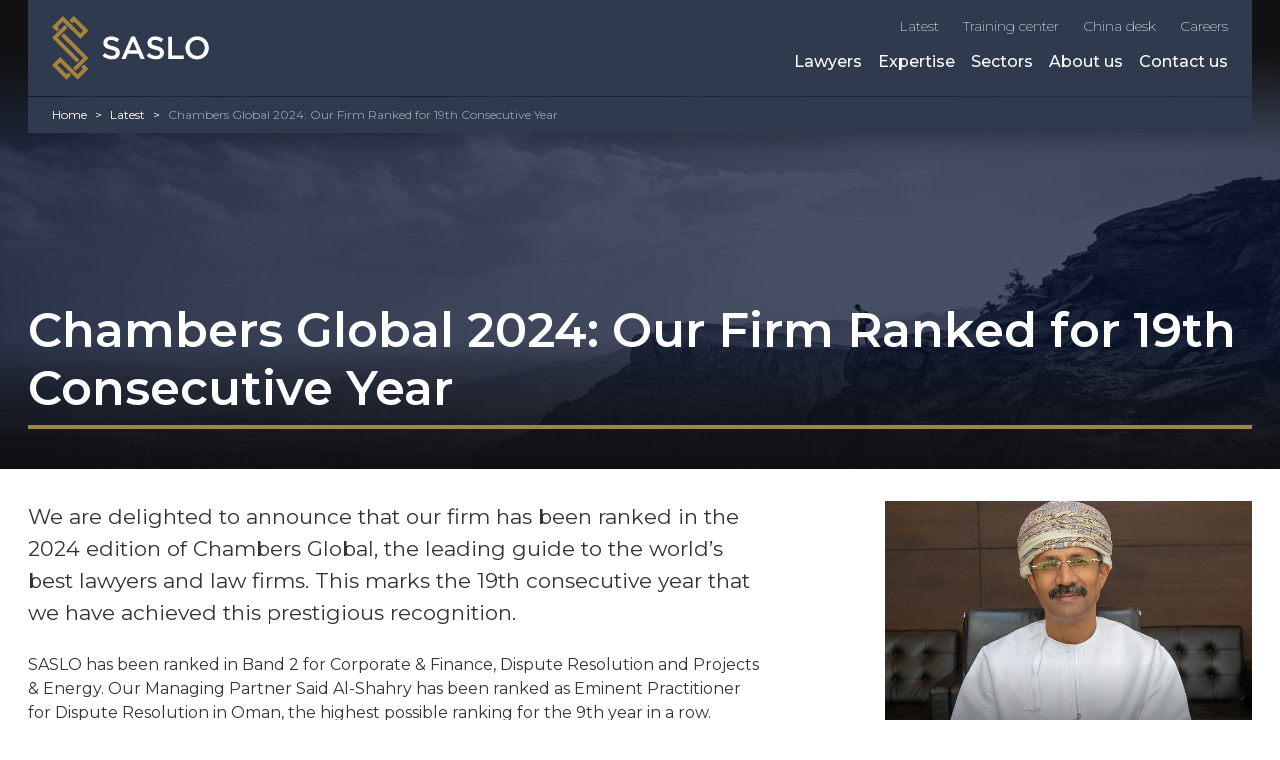

--- FILE ---
content_type: text/html
request_url: https://www.saslo.com/latest/chambers-global-2024-our-firm-ranked-for-19th-consecutive-year
body_size: 4689
content:
<!DOCTYPE html><!-- Last Published: Thu Nov 06 2025 12:57:57 GMT+0000 (Coordinated Universal Time) --><html data-wf-domain="www.saslo.com" data-wf-page="5f843d2677a2806102d6bd88" data-wf-site="5f843a7971b1e82173a95c3a" data-wf-collection="5f843d2677a2806c5ed6bd82" data-wf-item-slug="chambers-global-2024-our-firm-ranked-for-19th-consecutive-year"><head><meta charset="utf-8"/><title>Chambers Global 2024: Our Firm Ranked for 19th Consecutive Year | Law Firm Oman | SASLO</title><meta content="width=device-width, initial-scale=1" name="viewport"/><link href="https://cdn.prod.website-files.com/5f843a7971b1e82173a95c3a/css/saslo.shared.60c0905e2.min.css" rel="stylesheet" type="text/css"/><link href="https://fonts.googleapis.com" rel="preconnect"/><link href="https://fonts.gstatic.com" rel="preconnect" crossorigin="anonymous"/><script src="https://ajax.googleapis.com/ajax/libs/webfont/1.6.26/webfont.js" type="text/javascript"></script><script type="text/javascript">WebFont.load({  google: {    families: ["Montserrat:100,100italic,200,200italic,300,300italic,400,400italic,500,500italic,600,600italic,700,700italic,800,800italic,900,900italic"]  }});</script><script type="text/javascript">!function(o,c){var n=c.documentElement,t=" w-mod-";n.className+=t+"js",("ontouchstart"in o||o.DocumentTouch&&c instanceof DocumentTouch)&&(n.className+=t+"touch")}(window,document);</script><link href="https://cdn.prod.website-files.com/5f843a7971b1e82173a95c3a/60759c36ce377be444a77db6_Artboard%20Copy.png" rel="shortcut icon" type="image/x-icon"/><link href="https://cdn.prod.website-files.com/5f843a7971b1e82173a95c3a/60759bcfce377b5a66a77d18_Artboard.png" rel="apple-touch-icon"/><script async="" src="https://www.googletagmanager.com/gtag/js?id=UA-82390633-1"></script><script type="text/javascript">window.dataLayer = window.dataLayer || [];function gtag(){dataLayer.push(arguments);}gtag('js', new Date());gtag('config', 'UA-82390633-1', {'anonymize_ip': false});</script><script src="https://www.google.com/recaptcha/api.js" type="text/javascript"></script></head><body><div data-collapse="medium" data-animation="default" data-duration="400" data-doc-height="1" data-easing="ease" data-easing2="ease" role="banner" class="navbar w-nav"><div class="nav-wrapper"><a href="/" class="brand w-nav-brand"><img src="https://cdn.prod.website-files.com/5f843a7971b1e82173a95c3a/5f847a78326515fefcf928ec_saslo.svg" loading="lazy" alt="Saslo logo" class="saslo-logo"/></a><nav role="navigation" class="nav-menu w-nav-menu"><div class="primary-nav"><a href="/our-lawyers" class="nav-link w-nav-link">Lawyers</a><a href="/expertise" class="nav-link w-nav-link">Expertise</a><a href="/sectors" class="nav-link w-nav-link">Sectors</a><a href="/about-us" class="nav-link w-nav-link">About us</a><a href="/contact-us" class="nav-link w-nav-link">Contact us</a></div><div class="secondary-nav"><a href="/latest" class="secondary-nav-link w-nav-link">Latest</a><a href="https://sltc-edu.net" target="_blank" class="secondary-nav-link w-nav-link">Training center</a><a href="/china-desk" class="secondary-nav-link w-nav-link">China desk</a><a href="/careers" class="secondary-nav-link w-nav-link">Careers</a></div></nav><div data-ix="flipper-nav" data-w-id="d0115738-9456-58dd-13bb-5081141d33c4" class="flipper-nav-button w-nav-button"><img src="https://cdn.prod.website-files.com/5f843a7971b1e82173a95c3a/5f8db301d16f53222cf99f72_menu-gold-horizontal-line.svg" loading="lazy" alt="" class="menu-hori-gold"/><img src="https://cdn.prod.website-files.com/5f843a7971b1e82173a95c3a/5f8db2fdbd0f9ffa85af3ff8_menu-white-horizontal-line.svg" loading="lazy" alt="" class="menu-hori-white"/><img src="https://cdn.prod.website-files.com/5f843a7971b1e82173a95c3a/5f8db2fdbd0f9ffa85af3ff8_menu-white-horizontal-line.svg" loading="lazy" alt="" class="menu-hori-white-bottom"/><img src="https://cdn.prod.website-files.com/5f843a7971b1e82173a95c3a/5f8db3082ea57d546cea74ab_menu-white-diagonal-line.svg" loading="lazy" alt="" class="menu-diag-white"/><img src="https://cdn.prod.website-files.com/5f843a7971b1e82173a95c3a/5f8db3045a6606b0fe3e833a_menu-gold-diagonal-line.svg" loading="lazy" alt="" class="menu-diag-gold"/></div></div></div><div class="breadcrumb-wrapper"><a href="/" class="breadcrumb">Home</a><div class="breadcrumb-seperator">&gt;</div><a href="/latest" class="breadcrumb">Latest</a><div class="breadcrumb-seperator">&gt;</div><div class="breadcrumb final-item">Chambers Global 2024: Our Firm Ranked for 19th Consecutive Year</div></div><div class="hero-wrapper second-level"><div style="background-image:url(&quot;https://cdn.prod.website-files.com/5f843ae4374a41ff8be18737/6020f66f00f353391a7e1243_05.jpg&quot;)" class="hero second-level"><div class="content-wrapper-hero"><div class="title-container"><h1 class="white gold-underline">Chambers Global 2024: Our Firm Ranked for 19th Consecutive Year</h1></div></div></div></div><div class="page"><div class="page-container"><div class="internal-padding"><div class="columns"><div class="left-column"><p class="intro-paragraph">We are delighted to announce that our firm has been ranked in the 2024 edition of Chambers Global, the leading guide to the world’s best lawyers and law firms. This marks the 19th consecutive year that we have achieved this prestigious recognition.</p><div class="rich-text w-richtext"><p>SASLO has been ranked in Band 2 for Corporate &amp; Finance, Dispute Resolution and Projects &amp; Energy. Our Managing Partner Said Al-Shahry has been ranked as Eminent Practitioner for Dispute Resolution in Oman, the highest possible ranking for the 9th year in a row. Partner Thamer Al-Shahry has been ranked Band 2 in Dispute Resolution and Projects &amp; Energy and Band 3 in Corporate &amp; Finance. Head of Corporate Jeremy Pooley has been ranked Band 3 in Corporate &amp; Finance. These individual rankings reflect their exceptional skills, experience, and reputation in the market.</p><p>We are especially grateful for the positive and candid feedback we received from our clients, who praised our professionalism, expertise, and responsiveness. One of our favourite parts of this process is reading their comments and testimonials, which motivate us to keep improving and delivering the best possible service.</p><figure class="w-richtext-align-center w-richtext-figure-type-image"><div><img src="https://cdn.prod.website-files.com/5f843ae4374a41ff8be18737/65d5a6b0f2f96cf46f3a36e9_Untitled%20design.gif" loading="lazy" alt=""/></div></figure><p>We would like to thank Chambers and Partners for their rigorous research and analysis, and for supporting the legal profession with their valuable insights and rankings. We would also like to congratulate our fellow ranked firms and lawyers for their outstanding achievements.</p><p>We look forward to continuing to serve our clients with the highest standards of quality and integrity, and to contribute to the advancement of the legal industry in Oman and beyond.</p><p>To read more, please visit Chambers &amp; Partners website <a href="https://chambers.com/legal-guide/global-2">LINK</a></p></div></div><div class="right-column"><div class="author-wrapper w-dyn-list"><div role="list" class="w-dyn-items"><div role="listitem" class="collection-item-10 w-dyn-item"><a data-w-id="919eee13-df8e-0147-d1ff-ffa998260611" style="background-image:url(&quot;https://cdn.prod.website-files.com/5f843ae4374a41ff8be18737/64dc70e8d37113887e037d72_SBS.jpg&quot;)" href="/lawyers/said-al-shahry" class="lawyer-link-block w-inline-block"><div class="pod-text"><h3 class="white">Said Al Shahry</h3></div><div class="gradient"></div><div style="background-image:url(&quot;https://cdn.prod.website-files.com/5f843ae4374a41ff8be18737/64dc70e8d37113887e037d72_SBS.jpg&quot;)" class="bg-image"></div></a></div><div role="listitem" class="collection-item-10 w-dyn-item"><a data-w-id="919eee13-df8e-0147-d1ff-ffa998260611" style="background-image:url(&quot;https://cdn.prod.website-files.com/5f843ae4374a41ff8be18737/5feae37e88457fa8fc8f5f40_2331.jpg&quot;)" href="/lawyers/thamer-al-shahry" class="lawyer-link-block w-inline-block"><div class="pod-text"><h3 class="white">Thamer Al Shahry </h3></div><div class="gradient"></div><div style="background-image:url(&quot;https://cdn.prod.website-files.com/5f843ae4374a41ff8be18737/5feae37e88457fa8fc8f5f40_2331.jpg&quot;)" class="bg-image"></div></a></div><div role="listitem" class="collection-item-10 w-dyn-item"><a data-w-id="919eee13-df8e-0147-d1ff-ffa998260611" style="background-image:url(&quot;https://cdn.prod.website-files.com/5f843ae4374a41ff8be18737/602ea4fa1452658b4b17ae86_JCP%202.jpg&quot;)" href="/lawyers/jeremy-c-pooley" class="lawyer-link-block w-inline-block"><div class="pod-text"><h3 class="white">Jeremy Pooley</h3></div><div class="gradient"></div><div style="background-image:url(&quot;https://cdn.prod.website-files.com/5f843ae4374a41ff8be18737/602ea4fa1452658b4b17ae86_JCP%202.jpg&quot;)" class="bg-image"></div></a></div></div></div><div class="related"><div class="related-header"><h3 class="gold-underline">Related sectors</h3></div><div class="related-wrapper w-dyn-list"><div role="list" class="related-list w-dyn-items"><div role="listitem" class="related-item w-dyn-item"><a href="/sectors/financial-institutions" class="related-cell w-inline-block"><img loading="lazy" alt="" src="https://cdn.prod.website-files.com/5f843ae4374a41ff8be18737/5fbbd5e4a2dbf37c4a12f33c_finance_blue.svg" class="related-icon"/><h4>Financial institutions</h4></a></div><div role="listitem" class="related-item w-dyn-item"><a href="/sectors/power-utilities-renewable-energy-desalination" class="related-cell w-inline-block"><img loading="lazy" alt="" src="https://cdn.prod.website-files.com/5f843ae4374a41ff8be18737/606f309a93aed1926cc5a71d_power_blue.svg" class="related-icon"/><h4>Power, utilities and renewable energy</h4></a></div><div role="listitem" class="related-item w-dyn-item"><a href="/sectors/oil-gas" class="related-cell w-inline-block"><img loading="lazy" alt="" src="https://cdn.prod.website-files.com/5f843ae4374a41ff8be18737/5fbf944b967d8315a2e12f78_oilgas_blue.svg" class="related-icon"/><h4>Oil and gas</h4></a></div><div role="listitem" class="related-item w-dyn-item"><a href="/sectors/technology-and-telecommunication" class="related-cell w-inline-block"><img loading="lazy" alt="" src="https://cdn.prod.website-files.com/5f843ae4374a41ff8be18737/5fa011590953ba3d36b8c8df_tech_blue.svg" class="related-icon"/><h4>Technology and telecommunications</h4></a></div><div role="listitem" class="related-item w-dyn-item"><a href="/sectors/industrial" class="related-cell w-inline-block"><img loading="lazy" alt="" src="https://cdn.prod.website-files.com/5f843ae4374a41ff8be18737/5fbf89d3e4b22296166bf6b4_industrial_blue.svg" class="related-icon"/><h4>Industrial</h4></a></div></div></div></div><div class="related"><div class="related-header"><h3 class="gold-underline">Related expertise</h3></div><div class="related-wrapper w-dyn-list"><div role="list" class="related-list w-dyn-items"><div role="listitem" class="related-item w-dyn-item"><a href="/legal-expertise/m-a-and-joint-ventures" class="related-cell w-inline-block"><h4>M&amp;A and joint ventures</h4></a></div><div role="listitem" class="related-item w-dyn-item"><a href="/legal-expertise/capital-markets" class="related-cell w-inline-block"><h4>Capital markets</h4></a></div><div role="listitem" class="related-item w-dyn-item"><a href="/legal-expertise/banking-and-finance" class="related-cell w-inline-block"><h4>Banking and finance </h4></a></div><div role="listitem" class="related-item w-dyn-item"><a href="/legal-expertise/litigation-dispute-resolution" class="related-cell w-inline-block"><h4>Litigation and dispute resolution </h4></a></div><div role="listitem" class="related-item w-dyn-item"><a href="/legal-expertise/arbitration" class="related-cell w-inline-block"><h4>Arbitration </h4></a></div><div role="listitem" class="related-item w-dyn-item"><a href="/legal-expertise/projects-infrastructure-and-ppp" class="related-cell w-inline-block"><h4>Projects, infrastructure and PPP</h4></a></div></div></div></div><div class="related"><div class="related-header spacing"><h3 class="gold-underline">Related article</h3></div><div class="related-wrapper w-dyn-list"><div role="list" class="latest-related-list w-dyn-items"><div role="listitem" class="latest-related-item w-dyn-item"><a data-w-id="c3e5741b-78c0-e908-ce96-2700807fb6ee" style="background-image:url(&quot;https://cdn.prod.website-files.com/5f843ae4374a41ff8be18737/654a39a381c31a440ad5f54b_01.jpg&quot;)" href="#" class="article-link w-inline-block"><div class="gradient"><h4 class="white">Overview: Oman’s New Regulation Governing Bonds and Sukuk</h4><div class="published-wrapper"><div class="white published-on">Published on</div><div class="white">April 7, 2024</div></div></div><div style="background-image:url(&quot;https://cdn.prod.website-files.com/5f843ae4374a41ff8be18737/654a39a381c31a440ad5f54b_01.jpg&quot;)" class="bg-image"></div></a></div></div></div></div></div></div></div></div></div><div class="footer-section"><div class="page-container"><div class="internal-padding"><h2 class="white gold-underline">Our offices</h2><div class="w-dyn-list"><div role="list" class="collection-list-15 w-dyn-items w-row"><div role="listitem" class="collection-item-5 w-dyn-item w-col w-col-4"><div class="address"><h4 class="white">Muscat Office - Head Office</h4><p class="white">P. O. Box 1288, Ruwi</p><p class="white">Postal Code 112</p><p class="white">Sultanate of Oman</p><p class="white w-dyn-bind-empty"></p></div><div class="footer-links"><img src="https://cdn.prod.website-files.com/5f843a7971b1e82173a95c3a/5f8efd5f62048cd0e2301066_phone.svg" loading="lazy" alt="" class="contact-icon"/><a href="tel:(968)24636999" class="footer-link">(968) 24636999</a></div><div class="footer-links"><img src="https://cdn.prod.website-files.com/5f843a7971b1e82173a95c3a/5f8efd6f6d197faf10113aa2_fax.svg" loading="lazy" alt="" class="contact-icon"/><a href="tel:(968)24636900" class="footer-link">(968) 24636900</a></div><div class="footer-links"><img src="https://cdn.prod.website-files.com/5f843a7971b1e82173a95c3a/5f8efd83a4d4fa59c2ae7b13_email.svg" loading="lazy" alt="" class="contact-icon"/><a href="mailto:mail@saslo.com" class="footer-link">mail@saslo.com</a></div></div><div role="listitem" class="collection-item-5 w-dyn-item w-col w-col-4"><div class="address"><h4 class="white">Salalah Office</h4><p class="white">P. O. Box 1202, Salalah</p><p class="white">Postal Code 211</p><p class="white">Sultanate of Oman</p><p class="white w-dyn-bind-empty"></p></div><div class="footer-links"><img src="https://cdn.prod.website-files.com/5f843a7971b1e82173a95c3a/5f8efd5f62048cd0e2301066_phone.svg" loading="lazy" alt="" class="contact-icon"/><a href="tel:(968)23289833" class="footer-link">(968) 23289833</a></div><div class="footer-links"><img src="https://cdn.prod.website-files.com/5f843a7971b1e82173a95c3a/5f8efd6f6d197faf10113aa2_fax.svg" loading="lazy" alt="" class="contact-icon"/><a href="tel:(968)23289155" class="footer-link">(968) 23289155</a></div><div class="footer-links"><img src="https://cdn.prod.website-files.com/5f843a7971b1e82173a95c3a/5f8efd83a4d4fa59c2ae7b13_email.svg" loading="lazy" alt="" class="contact-icon"/><a href="mailto:mail@saslo.com" class="footer-link">mail@saslo.com</a></div></div><div role="listitem" class="collection-item-5 w-dyn-item w-col w-col-4"><div class="address"><h4 class="white">Sohar Office</h4><p class="white">P. O. Box 256, Sohar</p><p class="white">Postal Code 322</p><p class="white">Sultanate of Oman</p><p class="white w-dyn-bind-empty"></p></div><div class="footer-links"><img src="https://cdn.prod.website-files.com/5f843a7971b1e82173a95c3a/5f8efd5f62048cd0e2301066_phone.svg" loading="lazy" alt="" class="contact-icon"/><a href="tel:(968)26844887" class="footer-link">(968) 26844887</a></div><div class="footer-links"><img src="https://cdn.prod.website-files.com/5f843a7971b1e82173a95c3a/5f8efd6f6d197faf10113aa2_fax.svg" loading="lazy" alt="" class="contact-icon"/><a href="tel:(968)26844887" class="footer-link">(968) 26844887</a></div><div class="footer-links"><img src="https://cdn.prod.website-files.com/5f843a7971b1e82173a95c3a/5f8efd83a4d4fa59c2ae7b13_email.svg" loading="lazy" alt="" class="contact-icon"/><a href="mailto:mail@saslo.com" class="footer-link">mail@saslo.com</a></div></div></div></div><div class="gold-line-100"></div><div class="footer-bottom-wrapper"><div class="footer-logo-wrapper w-clearfix"><img src="https://cdn.prod.website-files.com/5f843a7971b1e82173a95c3a/5f847a78326515fefcf928ec_saslo.svg" loading="lazy" alt="Saslo icon" class="footer-logo"/><img src="https://cdn.prod.website-files.com/5f843a7971b1e82173a95c3a/6399fdb7f26ed4269c59a41f_lexmundi.svg" loading="lazy" alt="" class="footer-logo second"/></div><div class="footer-links-wrapper w-clearfix"><a href="/terms-and-conditions" class="footer-link first">Terms of Business</a><a href="/terms-of-use" class="footer-link bottom">Terms of Use</a><a href="/legal-notices" class="footer-link bottom">Legal Notices</a><a href="/privacy" class="footer-link bottom">Privacy</a><div class="copyright">Copyright © 2025 SASLO</div></div><div class="footer-copyright-wrapper"><div class="alt-copyright">Copyright © 2022 SASLO</div></div></div></div></div></div><script src="https://d3e54v103j8qbb.cloudfront.net/js/jquery-3.5.1.min.dc5e7f18c8.js?site=5f843a7971b1e82173a95c3a" type="text/javascript" integrity="sha256-9/aliU8dGd2tb6OSsuzixeV4y/faTqgFtohetphbbj0=" crossorigin="anonymous"></script><script src="https://cdn.prod.website-files.com/5f843a7971b1e82173a95c3a/js/saslo.schunk.36b8fb49256177c8.js" type="text/javascript"></script><script src="https://cdn.prod.website-files.com/5f843a7971b1e82173a95c3a/js/saslo.schunk.46a495208afa15bd.js" type="text/javascript"></script><script src="https://cdn.prod.website-files.com/5f843a7971b1e82173a95c3a/js/saslo.12585126.d0bbf075c604621c.js" type="text/javascript"></script><script>
$('.w-dyn-empty').parents('.hide-empty').each(function(){ $(this).hide()})
</script></body></html>

--- FILE ---
content_type: text/css
request_url: https://cdn.prod.website-files.com/5f843a7971b1e82173a95c3a/css/saslo.shared.60c0905e2.min.css
body_size: 16704
content:
html{-webkit-text-size-adjust:100%;-ms-text-size-adjust:100%;font-family:sans-serif}body{margin:0}article,aside,details,figcaption,figure,footer,header,hgroup,main,menu,nav,section,summary{display:block}audio,canvas,progress,video{vertical-align:baseline;display:inline-block}audio:not([controls]){height:0;display:none}[hidden],template{display:none}a{background-color:#0000}a:active,a:hover{outline:0}abbr[title]{border-bottom:1px dotted}b,strong{font-weight:700}dfn{font-style:italic}h1{margin:.67em 0;font-size:2em}mark{color:#000;background:#ff0}small{font-size:80%}sub,sup{vertical-align:baseline;font-size:75%;line-height:0;position:relative}sup{top:-.5em}sub{bottom:-.25em}img{border:0}svg:not(:root){overflow:hidden}hr{box-sizing:content-box;height:0}pre{overflow:auto}code,kbd,pre,samp{font-family:monospace;font-size:1em}button,input,optgroup,select,textarea{color:inherit;font:inherit;margin:0}button{overflow:visible}button,select{text-transform:none}button,html input[type=button],input[type=reset]{-webkit-appearance:button;cursor:pointer}button[disabled],html input[disabled]{cursor:default}button::-moz-focus-inner,input::-moz-focus-inner{border:0;padding:0}input{line-height:normal}input[type=checkbox],input[type=radio]{box-sizing:border-box;padding:0}input[type=number]::-webkit-inner-spin-button,input[type=number]::-webkit-outer-spin-button{height:auto}input[type=search]{-webkit-appearance:none}input[type=search]::-webkit-search-cancel-button,input[type=search]::-webkit-search-decoration{-webkit-appearance:none}legend{border:0;padding:0}textarea{overflow:auto}optgroup{font-weight:700}table{border-collapse:collapse;border-spacing:0}td,th{padding:0}@font-face{font-family:webflow-icons;src:url([data-uri])format("truetype");font-weight:400;font-style:normal}[class^=w-icon-],[class*=\ w-icon-]{speak:none;font-variant:normal;text-transform:none;-webkit-font-smoothing:antialiased;-moz-osx-font-smoothing:grayscale;font-style:normal;font-weight:400;line-height:1;font-family:webflow-icons!important}.w-icon-slider-right:before{content:""}.w-icon-slider-left:before{content:""}.w-icon-nav-menu:before{content:""}.w-icon-arrow-down:before,.w-icon-dropdown-toggle:before{content:""}.w-icon-file-upload-remove:before{content:""}.w-icon-file-upload-icon:before{content:""}*{box-sizing:border-box}html{height:100%}body{color:#333;background-color:#fff;min-height:100%;margin:0;font-family:Arial,sans-serif;font-size:14px;line-height:20px}img{vertical-align:middle;max-width:100%;display:inline-block}html.w-mod-touch *{background-attachment:scroll!important}.w-block{display:block}.w-inline-block{max-width:100%;display:inline-block}.w-clearfix:before,.w-clearfix:after{content:" ";grid-area:1/1/2/2;display:table}.w-clearfix:after{clear:both}.w-hidden{display:none}.w-button{color:#fff;line-height:inherit;cursor:pointer;background-color:#3898ec;border:0;border-radius:0;padding:9px 15px;text-decoration:none;display:inline-block}input.w-button{-webkit-appearance:button}html[data-w-dynpage] [data-w-cloak]{color:#0000!important}.w-code-block{margin:unset}pre.w-code-block code{all:inherit}.w-optimization{display:contents}.w-webflow-badge,.w-webflow-badge>img{box-sizing:unset;width:unset;height:unset;max-height:unset;max-width:unset;min-height:unset;min-width:unset;margin:unset;padding:unset;float:unset;clear:unset;border:unset;border-radius:unset;background:unset;background-image:unset;background-position:unset;background-size:unset;background-repeat:unset;background-origin:unset;background-clip:unset;background-attachment:unset;background-color:unset;box-shadow:unset;transform:unset;direction:unset;font-family:unset;font-weight:unset;color:unset;font-size:unset;line-height:unset;font-style:unset;font-variant:unset;text-align:unset;letter-spacing:unset;-webkit-text-decoration:unset;text-decoration:unset;text-indent:unset;text-transform:unset;list-style-type:unset;text-shadow:unset;vertical-align:unset;cursor:unset;white-space:unset;word-break:unset;word-spacing:unset;word-wrap:unset;transition:unset}.w-webflow-badge{white-space:nowrap;cursor:pointer;box-shadow:0 0 0 1px #0000001a,0 1px 3px #0000001a;visibility:visible!important;opacity:1!important;z-index:2147483647!important;color:#aaadb0!important;overflow:unset!important;background-color:#fff!important;border-radius:3px!important;width:auto!important;height:auto!important;margin:0!important;padding:6px!important;font-size:12px!important;line-height:14px!important;text-decoration:none!important;display:inline-block!important;position:fixed!important;inset:auto 12px 12px auto!important;transform:none!important}.w-webflow-badge>img{position:unset;visibility:unset!important;opacity:1!important;vertical-align:middle!important;display:inline-block!important}h1,h2,h3,h4,h5,h6{margin-bottom:10px;font-weight:700}h1{margin-top:20px;font-size:38px;line-height:44px}h2{margin-top:20px;font-size:32px;line-height:36px}h3{margin-top:20px;font-size:24px;line-height:30px}h4{margin-top:10px;font-size:18px;line-height:24px}h5{margin-top:10px;font-size:14px;line-height:20px}h6{margin-top:10px;font-size:12px;line-height:18px}p{margin-top:0;margin-bottom:10px}blockquote{border-left:5px solid #e2e2e2;margin:0 0 10px;padding:10px 20px;font-size:18px;line-height:22px}figure{margin:0 0 10px}figcaption{text-align:center;margin-top:5px}ul,ol{margin-top:0;margin-bottom:10px;padding-left:40px}.w-list-unstyled{padding-left:0;list-style:none}.w-embed:before,.w-embed:after{content:" ";grid-area:1/1/2/2;display:table}.w-embed:after{clear:both}.w-video{width:100%;padding:0;position:relative}.w-video iframe,.w-video object,.w-video embed{border:none;width:100%;height:100%;position:absolute;top:0;left:0}fieldset{border:0;margin:0;padding:0}button,[type=button],[type=reset]{cursor:pointer;-webkit-appearance:button;border:0}.w-form{margin:0 0 15px}.w-form-done{text-align:center;background-color:#ddd;padding:20px;display:none}.w-form-fail{background-color:#ffdede;margin-top:10px;padding:10px;display:none}label{margin-bottom:5px;font-weight:700;display:block}.w-input,.w-select{color:#333;vertical-align:middle;background-color:#fff;border:1px solid #ccc;width:100%;height:38px;margin-bottom:10px;padding:8px 12px;font-size:14px;line-height:1.42857;display:block}.w-input::placeholder,.w-select::placeholder{color:#999}.w-input:focus,.w-select:focus{border-color:#3898ec;outline:0}.w-input[disabled],.w-select[disabled],.w-input[readonly],.w-select[readonly],fieldset[disabled] .w-input,fieldset[disabled] .w-select{cursor:not-allowed}.w-input[disabled]:not(.w-input-disabled),.w-select[disabled]:not(.w-input-disabled),.w-input[readonly],.w-select[readonly],fieldset[disabled]:not(.w-input-disabled) .w-input,fieldset[disabled]:not(.w-input-disabled) .w-select{background-color:#eee}textarea.w-input,textarea.w-select{height:auto}.w-select{background-color:#f3f3f3}.w-select[multiple]{height:auto}.w-form-label{cursor:pointer;margin-bottom:0;font-weight:400;display:inline-block}.w-radio{margin-bottom:5px;padding-left:20px;display:block}.w-radio:before,.w-radio:after{content:" ";grid-area:1/1/2/2;display:table}.w-radio:after{clear:both}.w-radio-input{float:left;margin:3px 0 0 -20px;line-height:normal}.w-file-upload{margin-bottom:10px;display:block}.w-file-upload-input{opacity:0;z-index:-100;width:.1px;height:.1px;position:absolute;overflow:hidden}.w-file-upload-default,.w-file-upload-uploading,.w-file-upload-success{color:#333;display:inline-block}.w-file-upload-error{margin-top:10px;display:block}.w-file-upload-default.w-hidden,.w-file-upload-uploading.w-hidden,.w-file-upload-error.w-hidden,.w-file-upload-success.w-hidden{display:none}.w-file-upload-uploading-btn{cursor:pointer;background-color:#fafafa;border:1px solid #ccc;margin:0;padding:8px 12px;font-size:14px;font-weight:400;display:flex}.w-file-upload-file{background-color:#fafafa;border:1px solid #ccc;flex-grow:1;justify-content:space-between;margin:0;padding:8px 9px 8px 11px;display:flex}.w-file-upload-file-name{font-size:14px;font-weight:400;display:block}.w-file-remove-link{cursor:pointer;width:auto;height:auto;margin-top:3px;margin-left:10px;padding:3px;display:block}.w-icon-file-upload-remove{margin:auto;font-size:10px}.w-file-upload-error-msg{color:#ea384c;padding:2px 0;display:inline-block}.w-file-upload-info{padding:0 12px;line-height:38px;display:inline-block}.w-file-upload-label{cursor:pointer;background-color:#fafafa;border:1px solid #ccc;margin:0;padding:8px 12px;font-size:14px;font-weight:400;display:inline-block}.w-icon-file-upload-icon,.w-icon-file-upload-uploading{width:20px;margin-right:8px;display:inline-block}.w-icon-file-upload-uploading{height:20px}.w-container{max-width:940px;margin-left:auto;margin-right:auto}.w-container:before,.w-container:after{content:" ";grid-area:1/1/2/2;display:table}.w-container:after{clear:both}.w-container .w-row{margin-left:-10px;margin-right:-10px}.w-row:before,.w-row:after{content:" ";grid-area:1/1/2/2;display:table}.w-row:after{clear:both}.w-row .w-row{margin-left:0;margin-right:0}.w-col{float:left;width:100%;min-height:1px;padding-left:10px;padding-right:10px;position:relative}.w-col .w-col{padding-left:0;padding-right:0}.w-col-1{width:8.33333%}.w-col-2{width:16.6667%}.w-col-3{width:25%}.w-col-4{width:33.3333%}.w-col-5{width:41.6667%}.w-col-6{width:50%}.w-col-7{width:58.3333%}.w-col-8{width:66.6667%}.w-col-9{width:75%}.w-col-10{width:83.3333%}.w-col-11{width:91.6667%}.w-col-12{width:100%}.w-hidden-main{display:none!important}@media screen and (max-width:991px){.w-container{max-width:728px}.w-hidden-main{display:inherit!important}.w-hidden-medium{display:none!important}.w-col-medium-1{width:8.33333%}.w-col-medium-2{width:16.6667%}.w-col-medium-3{width:25%}.w-col-medium-4{width:33.3333%}.w-col-medium-5{width:41.6667%}.w-col-medium-6{width:50%}.w-col-medium-7{width:58.3333%}.w-col-medium-8{width:66.6667%}.w-col-medium-9{width:75%}.w-col-medium-10{width:83.3333%}.w-col-medium-11{width:91.6667%}.w-col-medium-12{width:100%}.w-col-stack{width:100%;left:auto;right:auto}}@media screen and (max-width:767px){.w-hidden-main,.w-hidden-medium{display:inherit!important}.w-hidden-small{display:none!important}.w-row,.w-container .w-row{margin-left:0;margin-right:0}.w-col{width:100%;left:auto;right:auto}.w-col-small-1{width:8.33333%}.w-col-small-2{width:16.6667%}.w-col-small-3{width:25%}.w-col-small-4{width:33.3333%}.w-col-small-5{width:41.6667%}.w-col-small-6{width:50%}.w-col-small-7{width:58.3333%}.w-col-small-8{width:66.6667%}.w-col-small-9{width:75%}.w-col-small-10{width:83.3333%}.w-col-small-11{width:91.6667%}.w-col-small-12{width:100%}}@media screen and (max-width:479px){.w-container{max-width:none}.w-hidden-main,.w-hidden-medium,.w-hidden-small{display:inherit!important}.w-hidden-tiny{display:none!important}.w-col{width:100%}.w-col-tiny-1{width:8.33333%}.w-col-tiny-2{width:16.6667%}.w-col-tiny-3{width:25%}.w-col-tiny-4{width:33.3333%}.w-col-tiny-5{width:41.6667%}.w-col-tiny-6{width:50%}.w-col-tiny-7{width:58.3333%}.w-col-tiny-8{width:66.6667%}.w-col-tiny-9{width:75%}.w-col-tiny-10{width:83.3333%}.w-col-tiny-11{width:91.6667%}.w-col-tiny-12{width:100%}}.w-widget{position:relative}.w-widget-map{width:100%;height:400px}.w-widget-map label{width:auto;display:inline}.w-widget-map img{max-width:inherit}.w-widget-map .gm-style-iw{text-align:center}.w-widget-map .gm-style-iw>button{display:none!important}.w-widget-twitter{overflow:hidden}.w-widget-twitter-count-shim{vertical-align:top;text-align:center;background:#fff;border:1px solid #758696;border-radius:3px;width:28px;height:20px;display:inline-block;position:relative}.w-widget-twitter-count-shim *{pointer-events:none;-webkit-user-select:none;user-select:none}.w-widget-twitter-count-shim .w-widget-twitter-count-inner{text-align:center;color:#999;font-family:serif;font-size:15px;line-height:12px;position:relative}.w-widget-twitter-count-shim .w-widget-twitter-count-clear{display:block;position:relative}.w-widget-twitter-count-shim.w--large{width:36px;height:28px}.w-widget-twitter-count-shim.w--large .w-widget-twitter-count-inner{font-size:18px;line-height:18px}.w-widget-twitter-count-shim:not(.w--vertical){margin-left:5px;margin-right:8px}.w-widget-twitter-count-shim:not(.w--vertical).w--large{margin-left:6px}.w-widget-twitter-count-shim:not(.w--vertical):before,.w-widget-twitter-count-shim:not(.w--vertical):after{content:" ";pointer-events:none;border:solid #0000;width:0;height:0;position:absolute;top:50%;left:0}.w-widget-twitter-count-shim:not(.w--vertical):before{border-width:4px;border-color:#75869600 #5d6c7b #75869600 #75869600;margin-top:-4px;margin-left:-9px}.w-widget-twitter-count-shim:not(.w--vertical).w--large:before{border-width:5px;margin-top:-5px;margin-left:-10px}.w-widget-twitter-count-shim:not(.w--vertical):after{border-width:4px;border-color:#fff0 #fff #fff0 #fff0;margin-top:-4px;margin-left:-8px}.w-widget-twitter-count-shim:not(.w--vertical).w--large:after{border-width:5px;margin-top:-5px;margin-left:-9px}.w-widget-twitter-count-shim.w--vertical{width:61px;height:33px;margin-bottom:8px}.w-widget-twitter-count-shim.w--vertical:before,.w-widget-twitter-count-shim.w--vertical:after{content:" ";pointer-events:none;border:solid #0000;width:0;height:0;position:absolute;top:100%;left:50%}.w-widget-twitter-count-shim.w--vertical:before{border-width:5px;border-color:#5d6c7b #75869600 #75869600;margin-left:-5px}.w-widget-twitter-count-shim.w--vertical:after{border-width:4px;border-color:#fff #fff0 #fff0;margin-left:-4px}.w-widget-twitter-count-shim.w--vertical .w-widget-twitter-count-inner{font-size:18px;line-height:22px}.w-widget-twitter-count-shim.w--vertical.w--large{width:76px}.w-background-video{color:#fff;height:500px;position:relative;overflow:hidden}.w-background-video>video{object-fit:cover;z-index:-100;background-position:50%;background-size:cover;width:100%;height:100%;margin:auto;position:absolute;inset:-100%}.w-background-video>video::-webkit-media-controls-start-playback-button{-webkit-appearance:none;display:none!important}.w-background-video--control{background-color:#0000;padding:0;position:absolute;bottom:1em;right:1em}.w-background-video--control>[hidden]{display:none!important}.w-slider{text-align:center;clear:both;-webkit-tap-highlight-color:#0000;tap-highlight-color:#0000;background:#ddd;height:300px;position:relative}.w-slider-mask{z-index:1;white-space:nowrap;height:100%;display:block;position:relative;left:0;right:0;overflow:hidden}.w-slide{vertical-align:top;white-space:normal;text-align:left;width:100%;height:100%;display:inline-block;position:relative}.w-slider-nav{z-index:2;text-align:center;-webkit-tap-highlight-color:#0000;tap-highlight-color:#0000;height:40px;margin:auto;padding-top:10px;position:absolute;inset:auto 0 0}.w-slider-nav.w-round>div{border-radius:100%}.w-slider-nav.w-num>div{font-size:inherit;line-height:inherit;width:auto;height:auto;padding:.2em .5em}.w-slider-nav.w-shadow>div{box-shadow:0 0 3px #3336}.w-slider-nav-invert{color:#fff}.w-slider-nav-invert>div{background-color:#2226}.w-slider-nav-invert>div.w-active{background-color:#222}.w-slider-dot{cursor:pointer;background-color:#fff6;width:1em;height:1em;margin:0 3px .5em;transition:background-color .1s,color .1s;display:inline-block;position:relative}.w-slider-dot.w-active{background-color:#fff}.w-slider-dot:focus{outline:none;box-shadow:0 0 0 2px #fff}.w-slider-dot:focus.w-active{box-shadow:none}.w-slider-arrow-left,.w-slider-arrow-right{cursor:pointer;color:#fff;-webkit-tap-highlight-color:#0000;tap-highlight-color:#0000;-webkit-user-select:none;user-select:none;width:80px;margin:auto;font-size:40px;position:absolute;inset:0;overflow:hidden}.w-slider-arrow-left [class^=w-icon-],.w-slider-arrow-right [class^=w-icon-],.w-slider-arrow-left [class*=\ w-icon-],.w-slider-arrow-right [class*=\ w-icon-]{position:absolute}.w-slider-arrow-left:focus,.w-slider-arrow-right:focus{outline:0}.w-slider-arrow-left{z-index:3;right:auto}.w-slider-arrow-right{z-index:4;left:auto}.w-icon-slider-left,.w-icon-slider-right{width:1em;height:1em;margin:auto;inset:0}.w-slider-aria-label{clip:rect(0 0 0 0);border:0;width:1px;height:1px;margin:-1px;padding:0;position:absolute;overflow:hidden}.w-slider-force-show{display:block!important}.w-dropdown{text-align:left;z-index:900;margin-left:auto;margin-right:auto;display:inline-block;position:relative}.w-dropdown-btn,.w-dropdown-toggle,.w-dropdown-link{vertical-align:top;color:#222;text-align:left;white-space:nowrap;margin-left:auto;margin-right:auto;padding:20px;text-decoration:none;position:relative}.w-dropdown-toggle{-webkit-user-select:none;user-select:none;cursor:pointer;padding-right:40px;display:inline-block}.w-dropdown-toggle:focus{outline:0}.w-icon-dropdown-toggle{width:1em;height:1em;margin:auto 20px auto auto;position:absolute;top:0;bottom:0;right:0}.w-dropdown-list{background:#ddd;min-width:100%;display:none;position:absolute}.w-dropdown-list.w--open{display:block}.w-dropdown-link{color:#222;padding:10px 20px;display:block}.w-dropdown-link.w--current{color:#0082f3}.w-dropdown-link:focus{outline:0}@media screen and (max-width:767px){.w-nav-brand{padding-left:10px}}.w-lightbox-backdrop{cursor:auto;letter-spacing:normal;text-indent:0;text-shadow:none;text-transform:none;visibility:visible;white-space:normal;word-break:normal;word-spacing:normal;word-wrap:normal;color:#fff;text-align:center;z-index:2000;opacity:0;-webkit-user-select:none;-moz-user-select:none;-webkit-tap-highlight-color:transparent;background:#000000e6;outline:0;font-family:Helvetica Neue,Helvetica,Ubuntu,Segoe UI,Verdana,sans-serif;font-size:17px;font-style:normal;font-weight:300;line-height:1.2;list-style:disc;position:fixed;inset:0;-webkit-transform:translate(0)}.w-lightbox-backdrop,.w-lightbox-container{-webkit-overflow-scrolling:touch;height:100%;overflow:auto}.w-lightbox-content{height:100vh;position:relative;overflow:hidden}.w-lightbox-view{opacity:0;width:100vw;height:100vh;position:absolute}.w-lightbox-view:before{content:"";height:100vh}.w-lightbox-group,.w-lightbox-group .w-lightbox-view,.w-lightbox-group .w-lightbox-view:before{height:86vh}.w-lightbox-frame,.w-lightbox-view:before{vertical-align:middle;display:inline-block}.w-lightbox-figure{margin:0;position:relative}.w-lightbox-group .w-lightbox-figure{cursor:pointer}.w-lightbox-img{width:auto;max-width:none;height:auto}.w-lightbox-image{float:none;max-width:100vw;max-height:100vh;display:block}.w-lightbox-group .w-lightbox-image{max-height:86vh}.w-lightbox-caption{text-align:left;text-overflow:ellipsis;white-space:nowrap;background:#0006;padding:.5em 1em;position:absolute;bottom:0;left:0;right:0;overflow:hidden}.w-lightbox-embed{width:100%;height:100%;position:absolute;inset:0}.w-lightbox-control{cursor:pointer;background-position:50%;background-repeat:no-repeat;background-size:24px;width:4em;transition:all .3s;position:absolute;top:0}.w-lightbox-left{background-image:url([data-uri]);display:none;bottom:0;left:0}.w-lightbox-right{background-image:url([data-uri]);display:none;bottom:0;right:0}.w-lightbox-close{background-image:url([data-uri]);background-size:18px;height:2.6em;right:0}.w-lightbox-strip{white-space:nowrap;padding:0 1vh;line-height:0;position:absolute;bottom:0;left:0;right:0;overflow:auto hidden}.w-lightbox-item{box-sizing:content-box;cursor:pointer;width:10vh;padding:2vh 1vh;display:inline-block;-webkit-transform:translate(0,0)}.w-lightbox-active{opacity:.3}.w-lightbox-thumbnail{background:#222;height:10vh;position:relative;overflow:hidden}.w-lightbox-thumbnail-image{position:absolute;top:0;left:0}.w-lightbox-thumbnail .w-lightbox-tall{width:100%;top:50%;transform:translateY(-50%)}.w-lightbox-thumbnail .w-lightbox-wide{height:100%;left:50%;transform:translate(-50%)}.w-lightbox-spinner{box-sizing:border-box;border:5px solid #0006;border-radius:50%;width:40px;height:40px;margin-top:-20px;margin-left:-20px;animation:.8s linear infinite spin;position:absolute;top:50%;left:50%}.w-lightbox-spinner:after{content:"";border:3px solid #0000;border-bottom-color:#fff;border-radius:50%;position:absolute;inset:-4px}.w-lightbox-hide{display:none}.w-lightbox-noscroll{overflow:hidden}@media (min-width:768px){.w-lightbox-content{height:96vh;margin-top:2vh}.w-lightbox-view,.w-lightbox-view:before{height:96vh}.w-lightbox-group,.w-lightbox-group .w-lightbox-view,.w-lightbox-group .w-lightbox-view:before{height:84vh}.w-lightbox-image{max-width:96vw;max-height:96vh}.w-lightbox-group .w-lightbox-image{max-width:82.3vw;max-height:84vh}.w-lightbox-left,.w-lightbox-right{opacity:.5;display:block}.w-lightbox-close{opacity:.8}.w-lightbox-control:hover{opacity:1}}.w-lightbox-inactive,.w-lightbox-inactive:hover{opacity:0}.w-richtext:before,.w-richtext:after{content:" ";grid-area:1/1/2/2;display:table}.w-richtext:after{clear:both}.w-richtext[contenteditable=true]:before,.w-richtext[contenteditable=true]:after{white-space:initial}.w-richtext ol,.w-richtext ul{overflow:hidden}.w-richtext .w-richtext-figure-selected.w-richtext-figure-type-video div:after,.w-richtext .w-richtext-figure-selected[data-rt-type=video] div:after,.w-richtext .w-richtext-figure-selected.w-richtext-figure-type-image div,.w-richtext .w-richtext-figure-selected[data-rt-type=image] div{outline:2px solid #2895f7}.w-richtext figure.w-richtext-figure-type-video>div:after,.w-richtext figure[data-rt-type=video]>div:after{content:"";display:none;position:absolute;inset:0}.w-richtext figure{max-width:60%;position:relative}.w-richtext figure>div:before{cursor:default!important}.w-richtext figure img{width:100%}.w-richtext figure figcaption.w-richtext-figcaption-placeholder{opacity:.6}.w-richtext figure div{color:#0000;font-size:0}.w-richtext figure.w-richtext-figure-type-image,.w-richtext figure[data-rt-type=image]{display:table}.w-richtext figure.w-richtext-figure-type-image>div,.w-richtext figure[data-rt-type=image]>div{display:inline-block}.w-richtext figure.w-richtext-figure-type-image>figcaption,.w-richtext figure[data-rt-type=image]>figcaption{caption-side:bottom;display:table-caption}.w-richtext figure.w-richtext-figure-type-video,.w-richtext figure[data-rt-type=video]{width:60%;height:0}.w-richtext figure.w-richtext-figure-type-video iframe,.w-richtext figure[data-rt-type=video] iframe{width:100%;height:100%;position:absolute;top:0;left:0}.w-richtext figure.w-richtext-figure-type-video>div,.w-richtext figure[data-rt-type=video]>div{width:100%}.w-richtext figure.w-richtext-align-center{clear:both;margin-left:auto;margin-right:auto}.w-richtext figure.w-richtext-align-center.w-richtext-figure-type-image>div,.w-richtext figure.w-richtext-align-center[data-rt-type=image]>div{max-width:100%}.w-richtext figure.w-richtext-align-normal{clear:both}.w-richtext figure.w-richtext-align-fullwidth{text-align:center;clear:both;width:100%;max-width:100%;margin-left:auto;margin-right:auto;display:block}.w-richtext figure.w-richtext-align-fullwidth>div{padding-bottom:inherit;display:inline-block}.w-richtext figure.w-richtext-align-fullwidth>figcaption{display:block}.w-richtext figure.w-richtext-align-floatleft{float:left;clear:none;margin-right:15px}.w-richtext figure.w-richtext-align-floatright{float:right;clear:none;margin-left:15px}.w-nav{z-index:1000;background:#ddd;position:relative}.w-nav:before,.w-nav:after{content:" ";grid-area:1/1/2/2;display:table}.w-nav:after{clear:both}.w-nav-brand{float:left;color:#333;text-decoration:none;position:relative}.w-nav-link{vertical-align:top;color:#222;text-align:left;margin-left:auto;margin-right:auto;padding:20px;text-decoration:none;display:inline-block;position:relative}.w-nav-link.w--current{color:#0082f3}.w-nav-menu{float:right;position:relative}[data-nav-menu-open]{text-align:center;background:#c8c8c8;min-width:200px;position:absolute;top:100%;left:0;right:0;overflow:visible;display:block!important}.w--nav-link-open{display:block;position:relative}.w-nav-overlay{width:100%;display:none;position:absolute;top:100%;left:0;right:0;overflow:hidden}.w-nav-overlay [data-nav-menu-open]{top:0}.w-nav[data-animation=over-left] .w-nav-overlay{width:auto}.w-nav[data-animation=over-left] .w-nav-overlay,.w-nav[data-animation=over-left] [data-nav-menu-open]{z-index:1;top:0;right:auto}.w-nav[data-animation=over-right] .w-nav-overlay{width:auto}.w-nav[data-animation=over-right] .w-nav-overlay,.w-nav[data-animation=over-right] [data-nav-menu-open]{z-index:1;top:0;left:auto}.w-nav-button{float:right;cursor:pointer;-webkit-tap-highlight-color:#0000;tap-highlight-color:#0000;-webkit-user-select:none;user-select:none;padding:18px;font-size:24px;display:none;position:relative}.w-nav-button:focus{outline:0}.w-nav-button.w--open{color:#fff;background-color:#c8c8c8}.w-nav[data-collapse=all] .w-nav-menu{display:none}.w-nav[data-collapse=all] .w-nav-button,.w--nav-dropdown-open,.w--nav-dropdown-toggle-open{display:block}.w--nav-dropdown-list-open{position:static}@media screen and (max-width:991px){.w-nav[data-collapse=medium] .w-nav-menu{display:none}.w-nav[data-collapse=medium] .w-nav-button{display:block}}@media screen and (max-width:767px){.w-nav[data-collapse=small] .w-nav-menu{display:none}.w-nav[data-collapse=small] .w-nav-button{display:block}.w-nav-brand{padding-left:10px}}@media screen and (max-width:479px){.w-nav[data-collapse=tiny] .w-nav-menu{display:none}.w-nav[data-collapse=tiny] .w-nav-button{display:block}}.w-tabs{position:relative}.w-tabs:before,.w-tabs:after{content:" ";grid-area:1/1/2/2;display:table}.w-tabs:after{clear:both}.w-tab-menu{position:relative}.w-tab-link{vertical-align:top;text-align:left;cursor:pointer;color:#222;background-color:#ddd;padding:9px 30px;text-decoration:none;display:inline-block;position:relative}.w-tab-link.w--current{background-color:#c8c8c8}.w-tab-link:focus{outline:0}.w-tab-content{display:block;position:relative;overflow:hidden}.w-tab-pane{display:none;position:relative}.w--tab-active{display:block}@media screen and (max-width:479px){.w-tab-link{display:block}}.w-ix-emptyfix:after{content:""}@keyframes spin{0%{transform:rotate(0)}to{transform:rotate(360deg)}}.w-dyn-empty{background-color:#ddd;padding:10px}.w-dyn-hide,.w-dyn-bind-empty,.w-condition-invisible{display:none!important}.wf-layout-layout{display:grid}:root{--black:#323232;--dark-goldenrod:#a68340;--dark-slate-blue:#2f3a4f;--white:white;--grey:grey;--hover-blue:#303338}.w-pagination-wrapper{flex-wrap:wrap;justify-content:center;display:flex}.w-pagination-previous{color:#333;background-color:#fafafa;border:1px solid #ccc;border-radius:2px;margin-left:10px;margin-right:10px;padding:9px 20px;font-size:14px;display:block}.w-pagination-previous-icon{margin-right:4px}.w-pagination-next{color:#333;background-color:#fafafa;border:1px solid #ccc;border-radius:2px;margin-left:10px;margin-right:10px;padding:9px 20px;font-size:14px;display:block}.w-pagination-next-icon{margin-left:4px}.w-form-formrecaptcha{margin-bottom:8px}body{color:#333;font-family:Montserrat,sans-serif;font-size:14px;line-height:20px}h1{margin-top:16px;margin-bottom:16px;font-family:Montserrat,sans-serif;font-size:48px;font-weight:600;line-height:58px;display:inline-block}h2{clear:none;object-fit:fill;margin-top:0;margin-bottom:0;font-family:Montserrat,sans-serif;font-size:36px;font-weight:500;line-height:44px;display:block}h3{margin-top:0;margin-bottom:0;font-family:Montserrat,sans-serif;font-size:24px;font-weight:500;line-height:32px;display:inline-block}h4{clear:none;margin-top:0;margin-bottom:0;font-family:Montserrat,sans-serif;font-size:18px;font-weight:600;line-height:24px;display:inline-block;overflow:visible}h5{margin-top:0;margin-bottom:0;font-family:Montserrat,sans-serif;font-size:16px;font-weight:600;line-height:24px}h6{margin-top:0;margin-bottom:0;font-family:Montserrat,sans-serif;font-size:14px;font-weight:600;line-height:24px}p{margin-bottom:0;font-family:Montserrat,sans-serif;font-size:16px;font-weight:400;line-height:24px}a{color:var(--black);font-family:Montserrat,sans-serif;text-decoration:underline}ul{margin-top:24px;margin-bottom:24px;padding-left:48px;padding-right:48px;list-style-type:disc}ol{margin-top:24px;margin-bottom:24px;padding-left:48px}li{margin-bottom:8px;font-family:Montserrat,sans-serif;font-size:16px;line-height:24px}img{max-width:100%;display:inline-block}strong{font-weight:700}blockquote{border-left:2px solid var(--dark-goldenrod);margin:16px 0 24px;padding:24px;font-family:Montserrat,sans-serif;font-size:16px;line-height:24px}figure{margin-top:24px;margin-bottom:24px}figcaption{border-bottom:1px none var(--dark-goldenrod);text-align:center;background-color:#8080801a;margin-top:0;padding:8px;font-family:Montserrat,sans-serif;font-size:14px}.mix{align-items:stretch;margin-top:24px;margin-bottom:64px;display:block}.lawyer-item{flex-flow:column;align-content:stretch;align-items:flex-start;width:25%;margin-bottom:24px;padding-left:0;padding-right:24px;display:block}.lawyer-item.in-page{width:50%}.empty-state-2{display:none}.empty-state-3{background-color:#000;display:block}.utility-page-wrap{justify-content:center;align-items:center;width:100vw;max-width:100%;height:100vh;max-height:100%;display:flex}.utility-page-content{text-align:center;flex-direction:column;width:260px;display:flex}.navbar{z-index:99;background-color:var(--dark-slate-blue);text-align:center;-webkit-text-fill-color:inherit;background-clip:border-box;justify-content:space-between;align-items:center;width:100%;max-width:1224px;height:96px;margin-left:auto;margin-right:auto;display:flex;position:relative;inset:0% 0% auto}.nav-link{color:var(--white);padding:0 0 0 16px;font-size:16px;font-weight:500}.nav-link:hover{color:var(--dark-goldenrod)}.nav-link.w--current{color:#ffffff80;font-style:normal}.saslo-logo{display:inline-block}.brand{text-align:left;flex:none;margin-left:0;display:block;position:relative}.brand.w--current{clear:none;position:relative}.nav-menu{flex-direction:column;justify-content:center;align-items:flex-end;display:flex;position:static;inset:0% 0% 0% auto}.footer-section{background-color:var(--black);margin-top:0;padding-top:64px;padding-bottom:0}.content-wrapper{text-align:left;max-width:1224px;height:100%;margin-left:auto;margin-right:auto;position:relative}.nav-wrapper{align-self:center;width:100%;height:64px;padding-left:24px;padding-right:24px}.button---white-black{border-bottom:4px solid var(--white);background-color:#0000;border-radius:0;margin-top:40px;padding:0 0 7px;font-size:16px;font-weight:600;transition:all .35s;position:relative;inset:auto 0% 0%}.button---white-black:hover{border-bottom-color:var(--black);color:var(--black);background-color:#0000}.flipper-nav-button{background-color:#f76d6d;border-radius:55px;width:43px;height:43px;padding:0;top:0;left:0;right:0;box-shadow:1px 1px 3px #7a7a7a8c}.flipper-nav-button.w--open{background-color:#f76d6d;box-shadow:1px 1px 3px #7a7a7a8c}.style-guide-wrap{background-color:#f3f3f5;padding-top:1px;padding-bottom:1px}.type-column-1{padding-right:20px}.input{background-color:#fff;border:1px solid #ccc;border-radius:4px;height:44px;line-height:44px}.input:hover{border-color:#636363}.input:focus{border-color:#3898ec}.input.cc-long{height:auto;min-height:150px;line-height:24px}.type-column-2{padding-top:30px;padding-left:20px}.style-guide-label{color:#aaa;letter-spacing:1px;text-transform:uppercase;margin-top:10px;margin-bottom:40px;font-size:11px;line-height:11px}.style-guide-label.cc-box{justify-content:space-between;display:flex}.card{background-color:#fff;border-radius:4px;flex:1;margin:15px;padding:40px;text-decoration:none;transition:all .15s;box-shadow:0 1px 1px #0003}.card:hover{margin:12px;padding:43px;box-shadow:0 10px 20px #0000001a}.style-guide-label-link{font-size:11px;font-weight:500;line-height:11px;text-decoration:none;display:inline-block}.style-guide-label-link:hover{text-decoration:underline}.tab-link{color:#aaa;background-color:#0000;margin-left:10px;margin-right:10px;padding-left:5px;padding-right:5px}.tab-link:hover{color:#222}.tab-link.w--current{color:#222;background-color:#0000;box-shadow:inset 0 -1px #333}.tab-menu{border-top-left-radius:4px;border-top-right-radius:4px;padding-left:5px;padding-right:5px;box-shadow:inset 0 -1px #ccc}.color-block{background-color:#ebebeb;border-radius:4px;height:70px;margin-top:30px}.color-block.cc-brand-color-3{background-color:#63ecc0}.color-block.cc-font-color-light{background-color:#aaa}.color-block.cc-brand-color-1{background-color:#3898ec}.color-block.cc-brand-color-2{background-color:#c860db}.color-block.cc-dark-grey-2{background-color:#333}.color-block.cc-font-color-dark{background-color:#222}.color-block.cc-dark-grey-1{background-color:#636363}.color-block.cc-light-grey-2{background-color:#ccc}.color-block.cc-brand-color-4{background-color:#ffb08b}.color-block.cc-light-grey-1{background-color:#f3f3f5}.style-guide-section{background-color:#fff;border-radius:4px;margin:20px;padding:60px 30px;position:relative;box-shadow:0 1px 1px #0003}.success-message{color:#20ce7b;background-color:#20ce7b1a;border-radius:4px}.card-paragraph{margin-bottom:0}.card-wrap{flex:0 0 50%;justify-content:center;align-items:center;display:flex}.tab-pane{border-bottom-right-radius:4px;border-bottom-left-radius:4px;padding:30px 40px 40px}.tabs{border-radius:4px;box-shadow:inset 0 0 0 1px #ccc}.style-guide-divider{background-color:#f3f3f5;width:100%;height:1px;margin-top:20px;margin-bottom:10px}.style-guide-subhead{color:#ec3872;background-color:#ec38721a;border-radius:4px;margin-bottom:40px;padding:20px}.error-message{color:#ec3872;text-align:center;background-color:#ec38721a;border-radius:4px}.card-container{background-color:#f3f3f5;flex-wrap:wrap;margin-top:40px;padding:20px;display:flex}.button-2{color:#fff;letter-spacing:.5px;background-color:#3898ec;border-radius:4px;height:44px;padding:0 20px;font-weight:400;line-height:43px}.button-2:hover{box-shadow:0 10px 20px #0000001a}.card-title{margin-top:0}.style-guide-content{padding-top:40px}.style-guide-logo-box{background-image:url(https://cdn.prod.website-files.com/5f843a7971b1e82173a95c3a/5f8da93bd40161d714e792da_transparent.gif);background-position:0 0;background-size:16px;border:1px solid #aaa;border-radius:4px;justify-content:center;align-items:center;padding:40px;display:flex}.style-guide-logo-box.cc-dark{background-image:linear-gradient(#00000080,#00000080),url(https://cdn.prod.website-files.com/5f843a7971b1e82173a95c3a/5f8da93bd40161d714e792da_transparent.gif);background-position:0 0,0 0;background-size:auto,16px}.style-guide-logo-box.cc-light{background-image:linear-gradient(#ffffff80,#ffffff80),url(https://cdn.prod.website-files.com/5f843a7971b1e82173a95c3a/5f8da93bd40161d714e792da_transparent.gif);background-position:0 0,0 0;background-size:auto,16px}.style-guide-title{color:#222;text-transform:uppercase;margin-top:0;padding-top:5px;padding-left:18px;font-size:22px;font-weight:500;line-height:44px;display:inline-block;position:absolute;top:0;left:0}.home-hero{height:100vh;margin-top:-96px}.gold-intro{background-color:var(--dark-goldenrod);width:100%;max-width:1224px;margin-top:-150px;margin-left:24px;margin-right:24px;padding:80px 104px}.white{color:#fff}.white.white-underline{border-bottom:4px solid var(--white);padding-bottom:10px;line-height:44px;display:inline-block}.white.gold-underline{float:none;clear:both;border-bottom:4px solid var(--dark-goldenrod);margin-right:0;padding-bottom:8px;padding-right:0;display:block}.white.quote{text-indent:-10px;font-weight:400}.white.paragraph-quote{text-indent:-5px}.white.latest-headline{margin-bottom:16px}.white.published-on{margin-right:5px}.white.written-by{font-weight:400}.home-title-wrapper{width:60%;margin-bottom:230px}.home-wrapper{width:100%;max-width:1272px;margin-left:auto;margin-right:auto;padding-left:24px;padding-right:24px;position:absolute;inset:auto 0% 0%}.white-bar{background-color:var(--white);width:33%;height:4px;margin-top:8px}.page-container{z-index:10;width:100%;max-width:1272px;margin-left:auto;margin-right:auto;padding-left:24px;padding-right:24px;position:relative}.page-container.mobile-latest{position:relative}.blue-back{background-color:#000;padding-bottom:309px}.div-block-11{padding-top:64px;padding-bottom:64px;padding-left:0}.button---white-gold{border-bottom:4px solid var(--white);background-color:#0000;border-radius:0;margin-top:40px;padding:0 0 7px;font-size:16px;font-weight:600;transition:all .35s}.button---white-gold:hover{border-style:none none solid;border-width:1px 1px 4px;border-color:var(--dark-goldenrod);color:var(--dark-goldenrod);background-color:#0000;text-decoration:none}.latest-section{position:relative}.latest-text-wrapper{float:right;background-color:#a68340e6;flex-direction:column;justify-content:space-around;align-items:flex-start;width:41%;min-height:480px;margin-top:64px;margin-bottom:64px;margin-right:9%;padding:32px;display:block}.date{float:left;color:var(--white);margin-right:5px}.link-block{text-decoration:none}.link-block:hover{color:var(--black)}.expertise-text-wrapper{float:left;width:40%;margin-right:10%}.button---gold-black{border-bottom:4px solid var(--dark-goldenrod);color:var(--dark-goldenrod);background-color:#0000;border-radius:0;margin-top:40px;padding:0 0 7px;font-size:16px;font-weight:600;transition:all .35s;position:relative;inset:auto 0% 0%}.button---gold-black:hover{border-bottom-color:var(--black);color:var(--black);background-color:#0000}.expertise-list-wrapper{float:left;width:50%}.collection-item-3{float:left;border-bottom:1px none var(--grey);column-count:0;width:100%;margin-bottom:0;margin-right:0%;padding-left:0;padding-right:0}.expertise-wrapper{padding-top:64px;padding-bottom:64px}.div-block-17{padding-top:0;padding-bottom:0}.div-block-17-copy{width:50%;margin-top:39px;padding-top:0;padding-bottom:64px}.button---gold-white{border-bottom:4px solid var(--dark-goldenrod);color:var(--dark-goldenrod);background-color:#0000;border-radius:0;margin-top:40px;padding:0 0 7px;font-size:16px;font-weight:600;transition:all .35s;position:relative;inset:auto 0% 0%}.button---gold-white:hover{border-bottom-color:var(--white);color:var(--white);background-color:#0000}.image-4{float:none;object-fit:cover;width:100%;max-width:none;height:100%;margin-right:0;display:block;position:static}.lawyers-home-item{float:left;clear:none;width:12.5%;height:224px;margin-left:0;margin-right:0;padding-right:24px}.lawyers-home-list{clear:none;flex-wrap:nowrap;justify-content:space-between;align-items:stretch;width:115vw;margin-left:-7.5vw;margin-right:0;padding-left:24px;display:flex;position:static;overflow:visible}.lawyers-home-wrapper{width:100vw;max-width:none;margin:52px auto 48px 0;display:none;overflow:hidden;transform:translate(0)}.gold-back{background-color:var(--dark-goldenrod);margin-top:-309px;padding-top:309px;padding-bottom:400px;position:relative}.div-block-19{width:55%;padding-top:64px}.collection-item-5{clear:none;flex-direction:column;padding-left:0;padding-right:0;display:flex}.footer-links{color:#fff;margin-bottom:8px;text-decoration:none}.contact-icon{float:none;width:24px;height:24px;margin-right:16px}.gold-line-100{background-color:var(--dark-goldenrod);height:4px;margin-top:64px}.footer-logo{float:left;width:130px;margin-right:20px}.footer-logo.second{flex:0 auto;width:110px;margin-right:0}.footer-bottom-wrapper{justify-content:space-between;margin-top:0;display:flex}.footer-logo-wrapper{flex-flow:row;flex:0 auto;justify-content:flex-start;align-items:center;margin-top:24px;margin-bottom:0;padding-bottom:24px;display:flex}.footer-links-wrapper{order:0;align-self:center;position:static;inset:0%}.sector{background-color:#303540;flex-flow:column;justify-content:space-between;align-items:flex-start;min-height:208px;margin-right:0;padding:32px;display:flex}.sector:hover{background-color:#303338}.sector.on-page{background-color:var(--dark-slate-blue);width:100%;padding:24px}.sector.on-page:hover{background-color:#303338}.gold-underline{border-bottom:4px solid var(--dark-goldenrod);padding-bottom:10px;display:inline-block}.gold-underline.white{display:inline}.page-container-copy{z-index:9;max-width:1224px;height:618px;margin-top:-309px;margin-left:auto;margin-right:auto;position:relative}.blue-back-copy{background-color:var(--dark-slate-blue)}.blue-bar{background-color:var(--dark-slate-blue);color:var(--dark-slate-blue);justify-content:center;width:100%;margin-top:-1px;display:flex}.link-block-3{border:1px gray;border-bottom-style:solid;padding-top:16px;padding-bottom:16px;text-decoration:none;display:flex}.link-block-3:hover{color:var(--dark-goldenrod)}.footer-link{color:#fff;margin-left:8px;margin-right:8px;text-decoration:none}.footer-link:hover{color:var(--dark-goldenrod)}.copyright{float:right;color:var(--white);margin-left:8px;font-family:Montserrat,sans-serif}.address{flex-direction:column;margin-bottom:16px;display:flex}.image-6{margin-bottom:24px}.body{background-color:#0000;padding-top:0}.lawyer-link-block{background-image:linear-gradient(#000,#fff);justify-content:flex-start;align-items:flex-end;width:100%;height:320px;padding-bottom:0;padding-left:0;padding-right:0;text-decoration:none;display:flex;position:relative;overflow:hidden}.collection-list-3{column-count:2}.publish-date{margin-top:24px}.secondary-nav-link{color:var(--white);padding:0 0 0 24px;font-size:14px;font-weight:200}.secondary-nav-link:hover{color:var(--dark-goldenrod)}.secondary-nav-link.w--current{color:#ffffff80}.secondary-nav{order:-1;justify-content:flex-end;margin-bottom:16px;display:flex}.primary-nav{flex-direction:row;justify-content:center;align-items:center;display:flex}.two-pod-link{width:50%;height:616px;position:relative;overflow:hidden}.two-pod-text-block{z-index:99;background-image:linear-gradient(#0000 50%,#000);flex-direction:column;justify-content:flex-end;align-items:flex-start;width:100%;margin-bottom:0;margin-left:0;margin-right:0;padding-bottom:24px;padding-left:24px;padding-right:24px;display:flex;position:absolute;inset:0%}.lawyer-list{flex-wrap:wrap;align-content:flex-start;align-self:auto;margin-right:-24px;display:flex}.hero{align-items:stretch;width:100%;height:100%;margin:0 auto;display:block;position:relative;inset:0% 0% auto}.hero.sectors,.hero.lawyers{background-image:none}.hero.second-level{background-image:url(https://d3e54v103j8qbb.cloudfront.net/img/background-image.svg);background-position:50% 0;background-repeat:no-repeat;background-size:cover}.hero.about-hero,.hero.expertise-hero{background-image:none}.content-wrapper-hero{z-index:9;text-align:left;background-image:linear-gradient(#111,#0000 25% 70%,#111);flex-direction:column;justify-content:flex-end;align-items:flex-start;width:100%;height:100%;margin-top:0;margin-left:auto;margin-right:auto;padding:0;display:flex;position:relative}.columns{flex-direction:row;justify-content:space-between;align-items:stretch;margin-top:0;margin-bottom:64px;display:flex}.columns.lawyer{flex-direction:row;margin-top:24px}.lawyer-image{object-fit:cover;width:100%;height:300px;margin-bottom:24px;display:block}.right-column{background-color:#0000;flex:none;width:30%;height:100%;margin-top:0;margin-bottom:0;padding:0;position:relative}.left-column{width:60%;margin-top:0;margin-right:24px;padding-left:0;padding-right:0}.left-column.lawyer{width:70%;margin-left:24px;margin-right:0;position:static}.profile-phone{color:var(--white);margin-right:24px;text-decoration:none;display:block}.profile-phone:hover{color:var(--black);text-decoration:none}.contact-wrapper{flex-direction:column;margin-top:16px;margin-bottom:0;display:flex}.sectors-expertise-wrapper{flex-direction:row;margin-top:32px;margin-right:-24px;display:flex}.profile-wrapper{float:left;clear:none;width:50%;margin-bottom:24px;margin-right:24px;text-decoration:none}.profile-links{float:none;clear:none;flex-wrap:wrap;width:100%;margin-right:16px;padding-left:0;text-decoration:none;display:flex}.profile-links:hover{color:var(--dark-goldenrod)}.profile-links.icon{width:auto;margin-left:16px;margin-right:0;display:block}.profile-links.icon:hover{color:var(--dark-goldenrod)}.profile-link-item{float:left;clear:right;background-color:#0000;align-self:auto;align-items:center;margin-top:0;margin-bottom:24px;margin-right:24px;padding:0;display:flex}.profile-rule{background-color:var(--dark-goldenrod);width:100%;height:4px;margin-top:2px;margin-bottom:24px}.profile-rule.white{background-color:var(--white);margin-bottom:16px}.collection-list-6{background-color:#0000;flex-direction:column;align-items:stretch;padding-bottom:16px;padding-left:16px;padding-right:16px;display:flex}.text-block-2{float:left;color:#000;font-size:12px;line-height:16px;display:inline}.collection-item-7{clear:none;margin-bottom:8px;margin-right:8px;display:inline-block}.collection-list-wrapper-6{display:none}.profile-email{align-items:center;margin-top:8px;margin-bottom:8px;display:flex}.sectors-item{border-bottom:1px none var(--grey);margin-right:0;padding-left:0;padding-right:24px;display:block}.sectors-collection-item{float:left;column-count:0;flex:0 auto;order:1;width:33.33%;padding-bottom:24px;padding-left:0;padding-right:24px;display:block}.sectors-collection-list{float:none;column-count:0;column-rule-width:0px;justify-content:flex-start;column-gap:24px;margin-left:0;margin-right:-24px;display:block}.sectors-list{column-count:0;flex-wrap:wrap;justify-content:flex-start;column-gap:24px;margin-right:-24px;display:block}.sectors-link{float:none;clear:none;border-bottom:1px solid var(--grey);flex-direction:row;justify-content:flex-start;align-items:center;padding-top:16px;padding-bottom:16px;padding-right:0;text-decoration:none;display:flex}.sectors-link:hover{color:var(--dark-goldenrod)}.sectors-list-wrapper{margin-bottom:64px}.sector-list{border-top:1px none var(--grey);border-bottom:1px none var(--grey);margin-bottom:0;padding-top:8px;padding-bottom:8px;padding-left:16px}.sectors-collection-wrapper{margin-top:40px}.articles-item{float:left;clear:none;flex-direction:row;flex:0 auto;justify-content:flex-start;align-items:flex-start;width:50%;height:320px;margin-bottom:0;margin-right:0;padding-bottom:24px;padding-left:0;padding-right:24px;display:block;position:static}.articles-list{float:none;clear:none;flex-flow:wrap;align-content:stretch;align-items:flex-start;margin-right:-24px;padding-right:0;display:flex;position:static}.lawyer-articles{margin-right:0}.profile-link-item-header{float:left;clear:none;width:100%;margin-top:0;margin-bottom:8px}.profile-links-header{float:none;clear:none;margin-right:16px;padding-left:0;text-decoration:none;display:block}.profile-links-header.white{padding-left:0;display:inline}.profile-links-header.white:hover{color:var(--black);text-decoration:none}.collection-list-wrapper-9{width:100%;margin-top:8px;margin-bottom:12px}.collection-list-10{flex-direction:column;display:flex}.profile-phone-wrapper{color:var(--white);flex-wrap:nowrap;align-self:auto;align-items:center;margin-bottom:8px;margin-right:16px;text-decoration:none;display:flex}.profile-phone-wrapper.mobile{margin-top:8px}.text-block-3{color:var(--white);margin-right:5px}.article-link{flex-flow:column;justify-content:flex-end;align-items:flex-start;height:100%;margin-right:0;padding:0;text-decoration:none;display:flex;position:relative;overflow:hidden}.article-link:hover{background-image:linear-gradient(#0000,#000)}.article-author{display:none}.latest-item{column-count:0;width:25%;height:320px;margin-bottom:24px;margin-right:0;padding-left:0;padding-right:24px;display:block;overflow:visible}.latest-item.featured{width:50%;height:420px;margin-right:0;padding-right:24px;display:block}.latest-list{flex-wrap:wrap;justify-content:flex-start;margin-right:-24px;display:flex}.latest-wrapper{margin-right:0;display:block;overflow:visible}.sectors-icon{clear:none}.collection-list-12{flex-direction:column;margin-right:-24px;display:flex}.collection-list-13{flex-direction:column;padding-top:8px;display:flex}.gradient{z-index:1;background-image:linear-gradient(#0000 50%,#000);flex-direction:column;justify-content:flex-end;width:100%;height:100%;margin-top:0;padding:24px;display:flex;position:absolute;inset:auto 0% 0%}.gradient.in-page{height:320px}.page-intro{width:75%;margin-top:32px;margin-bottom:0;display:block}.vacancies-link{border-bottom:1px solid var(--grey);width:100%;margin-bottom:24px;padding-bottom:24px;text-decoration:none}.vacancies-link:hover{color:var(--dark-goldenrod)}.closing-date{margin-right:5px;font-size:16px}.vacancies-title{margin-bottom:0}.vacancies-text{padding-bottom:0}.vacancies-date{margin-bottom:8px}.career-header{margin-top:0}.pagination{border-style:none none solid;border-bottom-width:4px;border-bottom-color:var(--dark-goldenrod);background-color:#0000;padding:0 0 7px}.prev-next{color:var(--dark-goldenrod);font-size:16px;font-weight:700}.page{margin-bottom:64px}.related{background-color:#0000;margin-bottom:32px}.related-cell{border-style:none none solid;border-width:1px;border-color:black black var(--grey);background-color:#fff;align-items:center;width:100%;padding:16px 0;text-decoration:none;display:flex}.related-cell:hover{color:var(--dark-goldenrod);background-color:#0000}.related-icon{margin-right:16px}.related-header{border-bottom:2px none var(--dark-goldenrod);margin-bottom:0;padding:0}.related-header.spacing{margin-bottom:16px}.department-wrapper{margin-top:32px;display:none}.internal-padding{padding-left:0;padding-right:0}.lawyer{background-color:#0000}.lawyer-wrapper{background-color:var(--dark-goldenrod);height:auto;padding:24px}.page-intro-wrapper{width:100%;margin:0 0 37px auto;padding-bottom:0;padding-left:0;padding-right:0}.vacancies-list-wrapper{margin-top:0}.hero-wrapper{background-color:#111;flex-direction:column;width:100%;height:100vh;margin:-134px 0 24px;padding-top:48px;padding-left:0;padding-right:0;display:flex}.hero-wrapper.second-level{height:470px;margin-bottom:32px}.mobile-hero-image{display:none}.expertise{border:1px none var(--dark-goldenrod);background-color:#0000;border-radius:0;flex-flow:row;justify-content:flex-start;align-items:center;min-height:200px;margin-right:0;padding:0;text-decoration:none;display:flex;overflow:hidden}.expertise:hover{background-color:var(--hover-blue)}.address-item{background-color:var(--dark-slate-blue);flex-direction:column;justify-content:space-between;width:33.33%;margin-bottom:0;margin-right:24px;padding:0;display:flex}.address-links{flex-direction:column;padding-top:8px;display:flex}.address-link{padding-top:8px;text-decoration:none}.contact-form{margin-top:0}.textarea{min-height:150px}._5050-column{background-color:#0000;flex:none;width:50%;height:100%;margin-top:0;padding:0;position:relative}.contact-top-wrapper{flex-direction:column;padding:16px;display:flex}.office-list{margin-right:-24px;display:flex}.interior-gold-intro{background-image:linear-gradient(to bottom,var(--dark-goldenrod),var(--dark-goldenrod));width:100%;margin-top:0;margin-bottom:0;padding:48px}.gold-intro-wrapper{width:100%;margin:-148px 0 24px auto;padding-bottom:0;padding-left:0;padding-right:0;position:relative}.interior-title-wrapper{margin-bottom:164px}.interior-gold-intro-text{color:var(--white);margin-bottom:0;font-size:18px;line-height:28px}.intro-paragraph{margin-bottom:24px;font-size:21px;line-height:32px}.collection-list-wrapper-12{flex-direction:column}.lawyer-intro{width:90%}.breadcrumb-wrapper{z-index:99;border-bottom:1px none var(--black);background-color:var(--dark-slate-blue);color:#fff;max-width:1224px;margin:1px auto 0;padding-top:8px;padding-bottom:8px;padding-left:24px;font-size:12px;text-decoration:none;display:flex;position:relative}.breadcrumb{color:var(--white);margin-right:0;line-height:20px;text-decoration:none}.breadcrumb.final-item{color:#ffffff80;text-decoration:none}.breadcrumb-seperator{color:var(--white);margin-left:8px;margin-right:8px}.author-wrapper{background-color:var(--dark-goldenrod);margin-bottom:24px}.collection-item-10{justify-content:flex-start;align-items:flex-start;padding:0;display:flex}.lawyers-promo{margin-bottom:24px;padding:0;overflow:hidden}.training-link{flex-direction:column;justify-content:flex-end;width:100%;height:300px;padding:0;text-decoration:none;display:flex;position:relative;overflow:hidden}.latest-related-item{column-count:0;width:100%;height:320px;margin-bottom:24px;margin-right:0;padding-left:0;padding-right:0}.latest-related-list{flex-wrap:wrap;margin-right:0;display:block}.closing-date-wrapper{margin-top:0;margin-bottom:32px}.apply-promo{background-color:var(--dark-slate-blue);margin-top:24px;margin-bottom:24px;padding:24px}.old-office-wrapper{margin-top:24px;display:none}.interior-gold-text-wrapper{color:var(--white);margin-bottom:0;font-size:18px;line-height:28px}.promo{z-index:2;background-image:linear-gradient(#0000 40%,#000);flex-direction:column;justify-content:flex-end;align-items:flex-start;height:100%;padding-bottom:16px;padding-left:16px;padding-right:16px;text-decoration:none;display:flex;position:relative}.promo.lawyers{z-index:2;background-image:linear-gradient(#0000 40%,#000);position:relative}.promo.expertise{background-image:linear-gradient(#0000 40%,#000)}.promo.expertise:hover{background-color:#0000}.promo.training{background-image:linear-gradient(#0000 40%,#000)}.rhs-text{color:var(--white);margin-bottom:0;font-size:14px;line-height:21px}.title-container{grid-template-rows:auto auto;grid-template-columns:1fr 1fr;grid-auto-columns:1fr;width:100%;max-width:1272px;margin:0 auto 24px;padding-left:24px;padding-right:24px;display:flex}.collection-list-15{margin-top:40px;display:flex}.div-block-49,.div-block-50{margin-top:18px}.div-block-51{margin-top:12px;padding-bottom:0}.rich-text{clear:none;margin-bottom:0}.rich-text h1{margin-bottom:16px}.rich-text p{margin-top:0;margin-bottom:16px}.rich-text h2{color:var(--dark-goldenrod)}.rich-text h3{float:none;clear:none;border:1px #000;margin-bottom:8px;display:block}.rich-text h4{float:none;clear:none;margin-top:8px;margin-bottom:24px;font-weight:600;display:inline-block}.rich-text h5,.rich-text h6{margin-top:8px;margin-bottom:8px;font-weight:600}.rich-text figure{margin-top:32px;margin-bottom:32px}.vacancies-list{margin-top:24px}.rhs-text-header-wrapper{margin-bottom:21px}.profile-linkedin{align-items:center;margin-top:8px;display:flex}.published-wrapper{margin-top:0;font-size:12px;display:flex}.latest-page{margin-top:-458px;margin-bottom:64px;position:relative}.latest-hero-wrapper{background-color:var(--black);color:var(--dark-goldenrod);height:586px;margin-top:-133px}.latest-section-list{margin-top:0}.title-wrapper{padding-bottom:24px}.select-projects-wrapper{border:4px solid var(--dark-goldenrod);background-color:#0000;padding:32px}.select-projects-wrapper.hide-empty{border-style:none;margin-top:16px;padding:0}.project-header{margin-bottom:0}.gazette-heading{color:var(--dark-goldenrod);margin-bottom:24px}.legal-updates-item{border-bottom:2px none var(--dark-goldenrod);margin-bottom:24px;padding-bottom:24px}.legal-updates-pod{border:4px solid var(--dark-goldenrod);background-color:#0000;justify-content:space-between;align-items:center;margin-bottom:24px;padding:24px;display:flex}.view-updates-wrapper{align-self:flex-end;align-items:flex-end;height:56px;margin-top:0;margin-bottom:0;display:flex}.legal-updates{align-items:stretch;height:56%;display:flex}.legal-updates-icon{flex:none;align-self:center;width:56px;height:56px;margin-right:16px;display:block}.legal-updates-text-wrapper{align-self:center}.expertise-list-item{width:100%;height:200px;margin-right:0;padding-bottom:0;padding-right:0;position:relative}.expertise-collection-list{float:none;column-count:0;column-rule-width:0px;justify-content:flex-start;column-gap:24px;margin-left:0;margin-right:-24px;display:block}.expertise-collection-item{float:left;column-count:0;flex:0 auto;order:1;width:33.33%;padding-bottom:24px;padding-left:0;padding-right:24px;display:block}.expertise-item{z-index:2;background-image:linear-gradient(#2f3a4fbf,#2f3a4fbf);align-items:flex-end;height:100%;padding:24px;display:flex;position:relative}.rich-text-legal{clear:none;margin-bottom:0}.rich-text-legal h1{margin-bottom:16px}.rich-text-legal p{margin-top:0;margin-bottom:16px}.rich-text-legal h2{color:var(--dark-goldenrod)}.rich-text-legal h3{float:none;clear:none;border-style:none none solid;border-width:1px 1px 2px;border-color:black black var(--dark-goldenrod);margin-bottom:16px;padding-bottom:8px;display:block}.rich-text-legal h4{float:none;clear:none;margin-top:8px;margin-bottom:24px;font-weight:600;display:inline-block}.rich-text-legal h5,.rich-text-legal h6{margin-top:8px;margin-bottom:8px;font-weight:600}.rich-text-legal figure{margin-top:32px;margin-bottom:32px}.china-desk{width:100%;margin-right:24px}.china-desk-people-wrapper{margin-right:-24px;display:block}.extra-text{background-image:linear-gradient(#000,#000);width:100%;min-height:140px;padding-bottom:24px;padding-left:24px;padding-right:24px}.lawyer-link-block-copy{flex-direction:column;align-items:flex-end;width:100%;padding-bottom:0;padding-left:0;padding-right:0;text-decoration:none;display:flex}.china-desk-people{display:flex}.bg-image{background-image:url(https://d3e54v103j8qbb.cloudfront.net/img/background-image.svg);background-position:50%;background-repeat:no-repeat;background-size:cover;background-attachment:scroll;width:100%;height:100%;transition:transform .5s;display:block;position:absolute;inset:0%}.bg-image:hover{transform:scale(1.1)}.bg-image.training{background-image:url(https://cdn.prod.website-files.com/5f843a7971b1e82173a95c3a/5fe1c3e43bc1f22f0cee4eb5_pexels-mentatdgt-2173508.jpg)}.bg-image.desaturate{filter:saturate(0%)}.bg-image.lawyers{background-image:url(https://cdn.prod.website-files.com/5f843a7971b1e82173a95c3a/5fe1c663820e8302430b88c3_pexels-anthony-shkraba-5206271-copy-2-small.jpg);display:none}.bg-image.sectors{background-image:url(https://cdn.prod.website-files.com/5f843a7971b1e82173a95c3a/5fe1c67a9bbe623fceb4e6ba_pexels-pixabay-261577-2-small.jpg);display:none}.bg-image.expertise{background-image:url(https://cdn.prod.website-files.com/5f843a7971b1e82173a95c3a/5fe1c691c6e840887ddd7776_pexels-mentatdgt-2173508-2-small.jpg);display:none}.bg-image.expertise:hover{background-color:#0000}.pod-text{z-index:99;flex-direction:column;justify-content:flex-end;align-self:flex-end;align-items:flex-start;width:100%;height:100%;padding-bottom:24px;padding-left:24px;padding-right:24px;display:flex;position:static;inset:0%}.collection-list-17{flex-flow:wrap;align-content:flex-start;margin-top:24px;margin-right:-16px;display:flex}.collection-item-12{border:4px none var(--dark-goldenrod);align-self:auto;width:50%;margin-bottom:16px;margin-right:0;padding:0 16px 0 0}.div-block-66{border:4px solid var(--dark-goldenrod);height:100%;padding:24px;display:flex}.text-block-5{font-size:14px;font-weight:400;line-height:21px}.lawyer-subhead{margin-bottom:16px}.sub-section{margin-top:16px;margin-bottom:16px}.apply-heading{margin-bottom:16px}.our-lawyers-section{align-items:flex-end;height:90vh;display:flex;position:relative}.home-hero-image{object-fit:cover;width:100%;height:100%}.latest-image-large{object-fit:cover;background-color:#0000;width:100%;height:100%;display:inline-block;position:absolute}.image-19,.image-20{object-fit:cover;width:100%;height:100%}.large-gradient{background-image:linear-gradient(#0000,#000);width:100%;height:100%;position:absolute}.our-lawyers-image{object-fit:cover;width:100%;height:100%;display:block;position:absolute}.image-22{object-fit:cover;width:100%;height:100%;position:absolute;inset:0% 0% auto}.hero-image,.short-hero-image{object-fit:cover;width:100%;height:100%;display:inline-block;position:absolute;inset:0% 0% auto}.lawyer-list-image,.expertise-image,.latest-image{object-fit:cover;width:100%;height:100%;position:absolute}.rhs-image{object-fit:cover;width:100%;height:100%;display:block;position:absolute}.training-image{object-fit:cover;width:100%;height:100%;position:absolute}.image-34{object-fit:cover;width:100%;height:100%;position:absolute;inset:0%}.office-wrapper{margin-top:24px;display:block}.maps{height:200px}.footer-copyright-wrapper{order:0;align-self:center;display:none;position:static;inset:0%}.alt-copyright{float:right;color:var(--white);margin-left:8px;font-family:Montserrat,sans-serif}@media screen and (max-width:991px){.lawyer-item{width:33.33%}.lawyer-item.in-page{width:100%;padding-right:0}.navbar{height:80px}.nav-link{align-self:flex-start;margin-left:0;margin-right:0;padding-top:16px;padding-bottom:16px;padding-left:0}.saslo-logo{height:48px;display:inline-block;position:static}.brand.w--current{flex:0 auto;align-self:center;height:48px}.nav-menu{background-color:var(--dark-slate-blue);width:100%;padding-left:24px}.footer-section{padding-top:32px}.nav-wrapper{justify-content:space-between;align-self:center;align-items:center;height:48px;padding-left:24px;padding-right:24px;display:flex}.flipper-nav-button{box-shadow:none;background-color:#0000;border-radius:0;flex:0 auto;align-self:auto;align-items:stretch;width:24px;height:24px;display:block;position:relative}.flipper-nav-button.w--open{box-shadow:none;background-color:#0000}.home-hero{padding-left:0}.menu-hori-white{position:absolute;inset:0% 0% auto}.menu-hori-white-bottom{position:absolute;inset:auto 0% 0%}.menu-hori-gold{float:left;position:absolute;inset:11px auto 0% 0%}.menu-diag-white,.menu-diag-gold{display:none;position:absolute;inset:0% auto 0% 0%}.gold-intro{margin-left:24px;margin-right:24px;padding:32px}.white{clear:right}.white.published-on{clear:none;width:100%}.home-title-wrapper{width:101%;margin-bottom:230px}.home-wrapper{width:100%;min-width:auto;padding-left:24px;padding-right:24px}.page-container{padding-left:24px;padding-right:24px}.blue-back{padding-bottom:0}.div-block-11{padding:32px 0}.latest-text-wrapper{width:50%;margin-top:32px;margin-bottom:32px;margin-right:0%}.expertise-text-wrapper{width:45%;margin-right:5%}.expertise-list-wrapper{float:left;column-count:1;width:50%;position:static}.expertise-wrapper{padding-top:32px;padding-bottom:32px}.div-block-17{padding-top:32px}.div-block-17-copy{width:100%;padding-bottom:32px}.gold-back{background-position:50%;height:600px;margin-top:-2px;padding-top:0;padding-bottom:0}.div-block-19{width:100%;padding-top:32px}.gold-line-100{margin-top:32px}.footer-bottom-wrapper{flex-direction:column;align-items:flex-start;padding-bottom:16px}.footer-logo-wrapper{justify-content:flex-start;align-self:stretch;align-items:center}.footer-links-wrapper{flex:0 auto;align-self:flex-start}.page-container-copy{max-width:none;margin-top:0;overflow:visible}.footer-link.first{margin-left:0}.image-6{height:32px}.secondary-nav-link{margin-left:0;margin-right:0;padding-top:16px;padding-bottom:16px;padding-left:0;font-size:16px;font-weight:700}.secondary-nav,.primary-nav{flex-direction:column;align-self:flex-start;align-items:flex-start}.two-pod-link{clear:none;overflow:hidden}.two-pod-text-block{margin-bottom:0;margin-left:0;margin-right:0}.content-wrapper-hero{padding-left:24px;padding-right:24px}.sectors-item{float:left}.sectors-collection-item{width:50%}.sectors-collection-list,.sectors-list{column-count:0}.sectors-link{float:none;clear:none;flex-wrap:nowrap;display:block}.sector-list{float:left;clear:none;white-space:normal;width:100%;display:block}.articles-item{margin-bottom:24px}.title-container{padding-left:24px;padding-right:24px}.published-wrapper{flex-direction:column;margin-top:10px}.expertise-collection-list{column-count:0}.expertise-collection-item{width:50%}.our-lawyers-section{height:70vh}.footer-copyright-wrapper{flex:0 auto;align-self:flex-start}}@media screen and (max-width:767px){h1{font-size:36px;line-height:40px}h2{font-size:24px;line-height:32px}h3{font-size:16px;line-height:24px}h4,h5,h6{font-size:14px;line-height:16px}p{font-size:14px}a{line-height:24px}blockquote{font-size:14px}.mix{margin-bottom:48px}.lawyer-item{width:33.33%}.nav-wrapper{padding-left:16px;padding-right:16px}.card-wrap{flex:1}.white.white-underline{padding:0}.white.gold-underline{margin-bottom:24px;padding:0}.white.paragraph-quote{margin-top:24px}.home-title-wrapper{width:100%;margin-bottom:194px}.home-wrapper{width:100%;min-width:480px}.page-container.mobile-latest{padding-left:0;padding-right:0}.button---white-gold{margin-top:32px}.latest-text-wrapper{width:100%;min-height:auto;margin-top:0;margin-bottom:0;padding:24px}.expertise-text-wrapper{width:100%}.expertise-list-wrapper{display:none}.expertise-wrapper{padding-top:24px;padding-bottom:24px}.div-block-17{padding-top:24px}.div-block-17-copy{padding-bottom:24px}.lawyers-home-list{display:none}.lawyers-home-wrapper{margin-bottom:40px;display:none}.gold-back{height:500px;padding-bottom:0}.collection-item-5{clear:none;flex-direction:column;width:100%;margin-bottom:24px}.gold-line-100{margin-top:32px}.footer-logo{flex:0 auto;width:auto;height:40px}.footer-logo.second{width:auto;height:35px;margin-right:0}.footer-bottom-wrapper{padding-bottom:16px}.footer-logo-wrapper{justify-content:flex-start;align-items:center;margin-top:16px;padding-bottom:16px}.footer-links-wrapper{flex:0 auto;align-self:flex-start;display:flex}.sector.on-page{min-height:160px}.gold-underline{padding:0}.page-container-copy{max-width:none;height:auto}.footer-link{float:none;white-space:nowrap}.footer-link.first{margin-left:0}.copyright{float:none;clear:none;margin-left:0;display:none}.publish-date{margin-top:16px}.two-pod-link{width:100%;display:block}.two-pod-text-block{margin-bottom:0;margin-left:0;margin-right:0}.lawyer-list{margin-right:0}.columns{flex-direction:column}.right-column,.left-column{width:100%}.sectors-collection-item{width:100%;padding-bottom:16px}.sectors-collection-wrapper{margin-top:24px}.articles-item{margin-bottom:16px;margin-right:0}.latest-item{width:50%}.latest-item.featured{height:320px}.collection-list-15{flex-direction:column}.div-block-51{margin-top:0}.expertise-collection-item{width:100%;padding-bottom:16px}.our-lawyers-section{background-color:var(--dark-slate-blue);background-image:none;background-position:0 0;height:auto}.footer-copyright-wrapper{margin-top:4px;display:block}.alt-copyright{float:none;clear:none;margin-left:0}}@media screen and (max-width:479px){li{font-size:14px}.mix{margin-top:0;margin-bottom:16px}.lawyer-item{width:100%;margin-bottom:16px;padding-right:0}.lawyer-item.in-page{margin-top:24px;margin-bottom:0}.navbar{height:56px}.nav-link{font-weight:500}.brand{padding-left:0}.brand.w--current{clear:none}.nav-menu{clear:none;flex:none;justify-content:flex-start;width:100%;height:100vh;padding-left:16px;display:flex;position:static}.footer-section{padding-top:37px}.button---white-black{margin-top:32px}.flipper-nav-button{box-shadow:none;background-color:#0000;border-radius:0}.gold-intro{margin-left:16px;margin-right:16px;padding:24px}.white.white-underline{margin-bottom:16px}.white.gold-underline{clear:none;margin-bottom:16px;display:inline-block}.home-title-wrapper{margin-bottom:214px}.home-wrapper{min-width:auto;padding-left:16px;padding-right:16px}.page-container{margin-top:0;padding-left:16px;padding-right:16px}.div-block-11{padding-top:19px;padding-bottom:24px}.latest-text-wrapper{padding:19px 16px 24px}.expertise-text-wrapper{width:100%}.expertise-wrapper{padding-top:19px;padding-bottom:24px}.div-block-17{margin-bottom:16px;padding-top:19px}.div-block-17-copy{padding-bottom:24px}.gold-back{background-position:100%;min-height:500px;padding-bottom:0}.collection-item-5{width:100%}.gold-line-100{margin-top:0}.footer-bottom-wrapper{flex-direction:column;justify-content:flex-start;margin-bottom:0;padding-bottom:16px}.footer-logo-wrapper{margin-bottom:16px;padding-bottom:0}.footer-links-wrapper{flex-direction:column;align-self:auto;display:flex}.sector{flex-direction:row;justify-content:flex-start;align-items:center;min-height:72px;padding:16px}.sector.on-page{min-height:80px;padding:16px}.gold-underline{margin-bottom:8px;padding-bottom:10px}.gold-underline.white{display:inline}.footer-link.bottom{margin-left:0}.copyright{float:left;margin-left:0}.lawyer-link-block{flex-direction:row;align-items:flex-end}.sector-icon{margin-right:16px}.secondary-nav-link{font-size:16px;font-weight:500}.two-pod-link{height:400px}.two-pod-text-block{margin-bottom:0;margin-left:0;margin-right:0;padding-left:16px;padding-right:16px}.lawyer-list{flex-flow:column wrap;margin-right:0}.hero{background-image:url(https://cdn.prod.website-files.com/5f843a7971b1e82173a95c3a/5fa544e79ce8048abbbf3842_4V9A1450saslo_compressed.jpg);background-size:cover;margin-bottom:0}.hero.sectors{position:relative}.hero.lawyers{background-image:url(https://cdn.prod.website-files.com/5f843a7971b1e82173a95c3a/5fa551810cb3ec1840425e14_4V9A1450saslo_compressed.jpg);background-size:cover;margin-bottom:0}.hero.second-level{height:300px;margin-bottom:0}.content-wrapper-hero{background-image:linear-gradient(#111,#0000 25% 70%,#111);margin-top:0;padding:16px 0 0}.columns{margin-top:0;display:block}.lawyer-image{width:100%;max-width:none;height:auto}.right-column{width:100%;margin-top:0;margin-bottom:24px}.left-column{width:100%;margin-right:0}.left-column.lawyer{width:100%;margin-left:0}.profile-phone{margin-bottom:0}.contact-wrapper{flex-direction:column}.sectors-expertise-wrapper{flex-direction:column;margin-right:0}.profile-wrapper{width:100%;margin-right:0}.profile-links{display:block}.profile-link-item{flex-direction:row;align-items:center;width:100%;margin-bottom:16px;margin-right:0;display:flex}.sectors-collection-item{padding-bottom:8px;padding-right:16px}.sectors-collection-list{margin-right:-16px}.sectors-list{margin-right:0}.sectors-link{justify-content:flex-start;display:flex}.sector-list{margin-bottom:0}.sectors-collection-wrapper{margin-top:16px}.articles-item{width:101%;height:240px;margin-bottom:16px;margin-right:0;padding-bottom:0;padding-right:0}.articles-list{margin-right:0}.profile-link-item-header{margin-top:0;margin-bottom:8px}.profile-links-header.white{margin-right:0;display:inline}.collection-list-wrapper-9{width:auto;margin-bottom:16px}.collection-list-10{flex-direction:column;display:flex}.profile-phone-wrapper{margin-bottom:8px}.latest-item{width:100%;margin-bottom:16px;padding-right:0}.latest-item.featured{width:100%;height:320px;margin-bottom:16px;padding-right:0}.latest-list{flex-direction:column;margin-right:0}.collection-list-12{flex-direction:column;margin-right:0;display:flex}.collection-list-13{flex-direction:column;padding-top:0}.gradient{padding:16px}.page-intro{width:100%;margin-top:16px}.vacancies-title{margin-bottom:0}.career-header{margin-top:16px}.related{margin-top:24px;margin-bottom:24px}.internal-padding{padding-left:0;padding-right:0}.lawyer-wrapper{margin-top:-24px;margin-left:-16px;margin-right:-16px;padding:16px}.page-intro-wrapper{margin-bottom:0}.hero-wrapper{background-color:#0000;height:300px;margin-top:0;margin-bottom:0;padding-top:0}.hero-wrapper.second-level{justify-content:flex-start;height:100%}.mobile-hero-image{background-image:url(https://cdn.prod.website-files.com/5f843a7971b1e82173a95c3a/5fa54d96105ff92944bac497_pexels-mohammad-danish-891059.jpg);background-position:50%;background-size:cover;height:200px;display:block}.mobile-hero-image.sectors{background-image:url(https://cdn.prod.website-files.com/5f843a7971b1e82173a95c3a/5fb251babd22a050f338fdb0_cameringo_20190717_075652.jpg);display:none}.expertise{flex-direction:row;justify-content:flex-start;align-items:center;min-height:72px;padding:0}.address-item{width:100%;margin-bottom:16px}._5050-column{width:100%;margin-top:0;margin-bottom:24px}.office-list{flex-direction:column;margin-right:0}.interior-gold-intro{width:100%;margin-bottom:16px;padding:16px}.gold-intro-wrapper{margin-top:-32px;margin-bottom:0}.interior-title-wrapper{margin-bottom:0;padding-bottom:56px}.interior-gold-intro-text{font-size:16px;line-height:24px}.intro-paragraph{margin-bottom:16px;font-size:16px;line-height:24px}.lawyer-intro{width:100%}.breadcrumb-wrapper{display:none}.lawyers-promo{margin-bottom:16px}.latest-related-item{width:100%;padding-right:0}.latest-related-list{margin-right:0}.closing-date-wrapper{margin-top:-5px;margin-bottom:8px}.old-office-wrapper{flex-direction:row;display:flex}.promo.expertise{flex-direction:column;justify-content:flex-end;align-items:flex-start;padding:16px}.title-container{margin-top:0;padding-left:16px;padding-right:16px}.collection-list-15{flex-direction:column}.div-block-50{margin-top:0}.published-wrapper{margin-top:10px}.select-projects-wrapper.hide-empty{padding:16px 0}.legal-updates-pod{flex-direction:column;align-items:flex-start;margin-top:30px;padding:16px}.view-updates-wrapper{justify-content:flex-start;align-self:flex-start}.legal-updates{flex-direction:column}.legal-updates-icon{margin-bottom:16px;margin-right:0}.expertise-collection-list{margin-right:-16px}.expertise-collection-item{padding-bottom:16px;padding-right:16px}.expertise-item{padding:16px}.china-desk{width:100%}.china-desk-people-wrapper{margin-right:0}.extra-text{min-height:auto;padding-bottom:15px;padding-left:15px;padding-right:15px}.lawyer-link-block-copy{background-image:none;align-items:flex-end;height:100%}.china-desk-people{flex-direction:column;margin-bottom:24px}.pod-text{padding-bottom:16px;padding-left:16px;padding-right:16px}.collection-item-12{width:100%;margin-bottom:16px}.div-block-66{width:100%;padding:16px}.our-lawyers-image{object-fit:cover}.office-wrapper{flex-direction:row;display:flex}.footer-copyright-wrapper{flex-direction:column;align-self:auto;margin-top:0;display:flex}.alt-copyright{float:left;margin-left:0}}#w-node-baf692f2-645e-dab7-2ea1-b921a7fb47b7-cca95c3b{grid-area:span 1/span 1/span 1/span 1}

--- FILE ---
content_type: image/svg+xml
request_url: https://cdn.prod.website-files.com/5f843ae4374a41ff8be18737/5fa011590953ba3d36b8c8df_tech_blue.svg
body_size: 565
content:
<?xml version="1.0" encoding="UTF-8"?>
<svg width="35px" height="40px" viewBox="0 0 35 40" version="1.1" xmlns="http://www.w3.org/2000/svg" xmlns:xlink="http://www.w3.org/1999/xlink">
    <title>tech_blue</title>
    <g id="icons" stroke="none" stroke-width="1" fill="none" fill-rule="evenodd">
        <g id="tech_blue" fill-rule="nonzero">
            <path d="M20.2222222,0 C19.6,0 19.1111111,0.488888889 19.1111111,1.11111111 C19.1111111,1.73333333 19.6,2.22222222 20.2222222,2.22222222 C26.9777778,2.22222222 32.4444444,7.68888889 32.4444444,14.4444444 C32.4444444,15.0666667 32.9333333,15.5555556 33.5555556,15.5555556 C34.1777778,15.5555556 34.6666667,15.0666667 34.6666667,14.4444444 C34.6666667,6.48888889 28.1777778,0 20.2222222,0 Z" id="Path" fill="#A68340"></path>
            <path d="M20.2222222,4.44444444 C19.6,4.44444444 19.1111111,4.93333333 19.1111111,5.55555556 C19.1111111,6.17777778 19.6,6.66666667 20.2222222,6.66666667 C24.4888889,6.66666667 28,10.1777778 28,14.4444444 C28,15.0666667 28.4888889,15.5555556 29.1111111,15.5555556 C29.7333333,15.5555556 30.2222222,15.0666667 30.2222222,14.4444444 C30.2222222,8.93333333 25.7333333,4.44444444 20.2222222,4.44444444 Z" id="Path" fill="#A68340"></path>
            <path d="M23.5555556,14.4444444 C23.5555556,15.0666667 24.0444444,15.5555556 24.6666667,15.5555556 C25.2888889,15.5555556 25.7777778,15.0666667 25.7777778,14.4444444 C25.7777778,11.3777778 23.2888889,8.88888889 20.2222222,8.88888889 C19.6,8.88888889 19.1111111,9.37777778 19.1111111,10 C19.1111111,10.6222222 19.6,11.1111111 20.2222222,11.1111111 C22.0444444,11.1111111 23.5555556,12.6222222 23.5555556,14.4444444 Z" id="Path" fill="#A68340"></path>
            <path d="M20.6666667,15.5555556 L20.9777778,15.2444444 C21.4222222,14.8 21.4222222,14.0888889 20.9777778,13.6888889 C20.5333333,13.2444444 19.8222222,13.2444444 19.4222222,13.6888889 L19.1111111,14 L11.2444444,6.13333333 C10.8,5.68888889 10.0888889,5.68888889 9.68888889,6.13333333 C7.15555556,8.66666667 5.77777778,12 5.77777778,15.5555556 C5.77777778,18.8 6.93333333,21.9111111 9.06666667,24.3111111 L3.91111111,37.7777778 L1.33333333,37.7777778 C0.711111111,37.7777778 0.222222222,38.2666667 0.222222222,38.8888889 C0.222222222,39.5111111 0.711111111,40 1.33333333,40 L15.7777778,40 C15.7777778,40 15.7777778,40 15.7777778,40 C15.7777778,40 15.7777778,40 15.7777778,40 L19.1111111,40 C19.7333333,40 20.2222222,39.5111111 20.2222222,38.8888889 C20.2222222,38.2666667 19.7333333,37.7777778 19.1111111,37.7777778 L16.5333333,37.7777778 L12.4444444,27.1111111 C14.4444444,28.2666667 16.7555556,28.8888889 19.1111111,28.8888889 C22.6666667,28.8888889 26,27.5111111 28.5333333,24.9777778 C28.9777778,24.5333333 28.9777778,23.8222222 28.5333333,23.4222222 L20.6666667,15.5555556 Z M6.26666667,37.7777778 L10.2222222,27.5555556 L14.1777778,37.7777778 L6.26666667,37.7777778 Z M19.1111111,26.6666667 C16.1333333,26.6666667 13.3333333,25.5111111 11.2444444,23.4222222 C9.15555556,21.3333333 8,18.5333333 8,15.5555556 C8,12.9777778 8.88888889,10.4888889 10.4888889,8.53333333 L26.1333333,24.1777778 C24.1777778,25.7777778 21.6888889,26.6666667 19.1111111,26.6666667 Z" id="Shape" fill="#2F3A4F"></path>
        </g>
    </g>
</svg>

--- FILE ---
content_type: image/svg+xml
request_url: https://cdn.prod.website-files.com/5f843a7971b1e82173a95c3a/6399fdb7f26ed4269c59a41f_lexmundi.svg
body_size: 936
content:
<?xml version="1.0" encoding="utf-8"?>
<!-- Generator: Adobe Illustrator 27.1.0, SVG Export Plug-In . SVG Version: 6.00 Build 0)  -->
<svg version="1.1" id="Layer_1" xmlns="http://www.w3.org/2000/svg" xmlns:xlink="http://www.w3.org/1999/xlink" x="0px" y="0px"
	 viewBox="0 0 127.6 48.8" style="enable-background:new 0 0 127.6 48.8;" xml:space="preserve">
<style type="text/css">
	.st0{fill:#FFFFFF;}
</style>
<polygon class="st0" points="0,1.3 0,23.6 13.2,23.6 13.2,20.1 4.5,20.1 4.5,1.3 "/>
<g>
	<path class="st0" d="M24.1,13.8C24,11.7,23,9.9,20.6,9.9s-3.6,1.7-3.8,3.9H24.1z M27,22.7c-1.6,0.9-3.4,1.3-5.7,1.3
		c-5.4,0-8.6-3.1-8.6-8.6c0-4.8,2.5-8.7,7.7-8.7c6.1,0,7.8,4.2,7.8,10H16.8c0.2,2.7,2.1,4.2,4.7,4.2c2.1,0,3.9-0.8,5.5-1.7V22.7z"/>
</g>
<polygon class="st0" points="27.5,7.1 32.6,7.1 35.8,12.5 39,7.1 43.6,7.1 38.6,15 44.2,23.6 39.1,23.6 35.4,17.5 31.7,23.6 
	27,23.6 32.6,15 "/>
<polygon class="st0" points="46.1,1.3 53.3,1.3 58.6,18.2 58.7,18.2 64,1.3 71.1,1.3 71.1,23.6 66.9,23.6 66.9,5.2 66.8,5.2 
	60.8,23.6 56.5,23.6 50.4,5.2 50.4,5.2 50.4,23.6 46.1,23.6 "/>
<g>
	<path class="st0" d="M87.8,23.6h-4.1v-2.2h-0.1C82.4,23,80.5,24,78.3,24c-3.9,0-5.6-2.8-5.6-6.5V7.1H77v8.8c0,2,0,4.7,2.8,4.7
		c3.1,0,3.8-3.4,3.8-5.5V7.1h4.3V23.6z"/>
	<path class="st0" d="M89.4,7.1h4.1v2.2h0.1c1.3-1.9,3.2-2.6,5.4-2.6c3.9,0,5.6,2.8,5.6,6.5v10.4h-4.3v-8.8c0-2,0-4.7-2.8-4.7
		c-3.1,0-3.8,3.4-3.8,5.5v8.1h-4.3V7.1z"/>
	<path class="st0" d="M113.6,20.7c2.9,0,3.8-3,3.8-5.4c0-2.3-1.1-5.3-3.8-5.3c-2.8,0-3.6,3-3.6,5.3C110,17.6,110.8,20.7,113.6,20.7
		 M117.6,21.8L117.6,21.8c-1.3,1.6-3.1,2.2-5.1,2.2c-5.1,0-6.9-4.2-6.9-8.7c0-4.5,1.9-8.6,6.9-8.6c2.1,0,3.7,0.7,4.9,2.3h0.1V0h4.3
		v23.6h-4.2V21.8z"/>
</g>
<path class="st0" d="M123.3,23.6h4.3V7.1h-4.3V23.6z M123.3,4.1h4.3V0h-4.3V4.1z"/>
<g>
	<path class="st0" d="M94.9,48.5h2v-7.9c0-2.9,0.9-6.4,4-6.4c0.5,0,1,0.1,1.5,0.2v-2.1c-0.3-0.1-0.9-0.2-1.4-0.2
		c-2,0-3.4,1.7-4.1,3.5h-0.1v-3.1h-2c0.1,1.2,0.1,1.8,0.1,3.6V48.5z M81.7,39.3c0-2.6,1.8-5.6,4.7-5.6c3,0,4.1,2.8,4.1,5.6H81.7z
		 M91.5,45.9c-0.9,0.6-3.1,1.2-4.5,1.2c-3.5,0-5.3-2.7-5.3-6.1h11v-1c0-4.3-1.9-8-6.4-8c-4.1,0-6.8,3.5-6.8,8.4c0,4.8,2,8.4,7.3,8.4
		c1.5,0,3.3-0.3,4.7-0.9V45.9z M75.8,40.4c0,3.1-1,6.7-4.8,6.7c-3.5,0-4.8-3.8-4.8-6.7c0-2.9,1.1-6.7,4.8-6.7
		C74.8,33.7,75.8,37.3,75.8,40.4 M64.3,48.5h2v-2.6h0.1c1.1,2,2.7,2.9,5,2.9c4.4,0,6.6-3.7,6.6-8.4c0-4.9-1.9-8.4-6.6-8.4
		c-3.2,0-4.7,2.3-5,3.1h-0.1V24.8h-2V48.5z M61.8,48.5V37.4c0-3.1-1.8-5.4-5.1-5.4c-2.5,0-4.4,1.5-5.1,3.4h-0.1
		C51,32.6,48.7,32,47.3,32c-3.4,0-4.4,2-5,3.1l-0.1,0v-2.7h-1.9c0.1,1.3,0.1,2.6,0.1,3.8v12.3h2v-8.9c0-4,2.1-5.9,4.3-5.9
		c2.6,0,3.4,1.8,3.4,4.1v10.7h2v-8.9c0-4,2.1-5.9,4.3-5.9c2.6,0,3.4,1.8,3.4,4.1v10.7H61.8z M27.2,39.3c0-2.6,1.8-5.6,4.7-5.6
		c3,0,4.1,2.8,4.1,5.6H27.2z M37,45.9c-0.9,0.6-3.1,1.2-4.5,1.2c-3.5,0-5.3-2.7-5.3-6.1h11v-1c0-4.3-1.9-8-6.4-8
		c-4.1,0-6.8,3.5-6.8,8.4c0,4.8,2,8.4,7.3,8.4c1.5,0,3.3-0.3,4.7-0.9V45.9z M0,48.5h2.2V28.6h0.1l8.3,19.8h1.9l8-19.8h0.1v19.8h2.2
		v-22h-3.1l-8.1,19.4l-8-19.4H0V48.5z"/>
</g>
</svg>


--- FILE ---
content_type: image/svg+xml
request_url: https://cdn.prod.website-files.com/5f843ae4374a41ff8be18737/5fbf944b967d8315a2e12f78_oilgas_blue.svg
body_size: 1019
content:
<?xml version="1.0" encoding="UTF-8"?>
<svg width="24px" height="40px" viewBox="0 0 24 40" version="1.1" xmlns="http://www.w3.org/2000/svg" xmlns:xlink="http://www.w3.org/1999/xlink">
    <title>oilgas_blue</title>
    <g id="icons" stroke="none" stroke-width="1" fill="none" fill-rule="evenodd">
        <g id="oilgas_blue" transform="translate(1.000000, 1.000000)" fill-rule="nonzero">
            <path d="M10.1283482,0.00198020995 C9.76543102,0.025671185 9.46581326,0.30104682 9.40401786,0.667704868 C8.4105725,6.55493 6.23794796,8.89395625 4.14955357,11.1308868 C2.06115918,13.3678173 0,15.6143825 0,20.5138362 C0,22.9387975 1.06083018,24.9889927 2.61495536,26.5556015 C4.16908054,28.1222103 6.20887654,29.2498825 8.29910714,29.9595898 C8.63280743,30.0720285 8.99890815,29.9441681 9.19576182,29.6464339 C9.39261548,29.3486997 9.37238177,28.9534486 9.14620536,28.6783839 C7.17763986,26.2647595 6.68429811,24.5943676 6.72767857,23.2646607 C6.76220286,22.2063589 7.19324846,21.269724 7.67299107,20.287741 C8.57972696,20.8230986 9.45908071,21.1107001 10.2265625,20.8781006 C11.2336251,20.5728923 11.8558593,19.6983023 12.2522321,18.7804399 C12.6682034,17.8171941 12.8753287,16.7705146 12.9765625,15.8160811 C15.1560943,18.4275767 15.9616455,20.6367315 15.9352679,22.4984493 C15.8981664,25.1168995 14.3456421,27.2597197 12.9151786,28.6030188 C12.6651126,28.8433143 12.5963135,29.2218146 12.7452244,29.538026 C12.8941353,29.8542374 13.2263321,30.0350602 13.5658482,29.9847115 C17.9708803,29.3539474 22,25.4415516 22,20.451032 C22,17.0245181 21.4128239,13.9361566 19.6919643,10.7415006 C17.9711046,7.54684467 15.1500871,4.24575796 10.7053571,0.202953692 C10.5472837,0.0592603468 10.3392792,-0.0131880756 10.1283482,0.00198020995 Z" id="Path-Copy-14" stroke="#A68340" stroke-width="2"></path>
            <path d="M4.98165163,34.0010979 C4.41350384,34.0269576 3.97451852,34.4951404 4.00115044,35.0468135 C4.02778237,35.5984866 4.50994658,36.0247426 5.07809437,35.9988829 L16.9566258,35.9988829 C17.3276201,36.0039776 17.6727005,35.8147118 17.8597288,35.5035592 C18.0467571,35.1924067 18.0467571,34.8075742 17.8597288,34.4964216 C17.6727005,34.185269 17.3276201,33.9960033 16.9566258,34.0010979 L5.07809437,34.0010979 C5.04596447,33.999634 5.01378153,33.999634 4.98165163,34.0010979 Z" id="Path-Copy-15" fill="#2F3A4F"></path>
            <path d="M2.85232666,37.0010979 C2.53323333,37.0177571 2.24633233,37.2235911 2.09972169,37.5410462 C1.95311105,37.8585013 1.96907061,38.239335 2.14158716,38.5400576 C2.31410371,38.8407802 2.61696059,39.0156919 2.93604793,38.99889 L19.0942541,38.99889 C19.4163117,39.0039846 19.7158735,38.8147182 19.8782315,38.5035646 C20.0405895,38.1924109 20.0405895,37.807577 19.8782315,37.4964233 C19.7158735,37.1852697 19.4163117,36.9960033 19.0942541,37.0010979 L2.93604793,37.0010979 C2.90815619,36.999634 2.88021841,36.999634 2.85232666,37.0010979 Z" id="Path-Copy-16" fill="#2F3A4F"></path>
        </g>
    </g>
</svg>

--- FILE ---
content_type: image/svg+xml
request_url: https://cdn.prod.website-files.com/5f843a7971b1e82173a95c3a/5f847a78326515fefcf928ec_saslo.svg
body_size: 1400
content:
<?xml version="1.0" encoding="UTF-8"?>
<svg width="157px" height="64px" viewBox="0 0 157 64" version="1.1" xmlns="http://www.w3.org/2000/svg" xmlns:xlink="http://www.w3.org/1999/xlink">
    <title>atom/logo/colour</title>
    <g id="Page-1" stroke="none" stroke-width="1" fill="none" fill-rule="evenodd">
        <g id="Homepage---Desktop" transform="translate(-140.000000, -16.000000)">
            <g id="atom/logo/colour" transform="translate(140.000000, 16.000000)">
                <polygon id="Fill-1" fill="#A5833F" points="9.12769079 19.9906065 31.0756711 41.9250581 21.0534934 51.9400258 23.7813684 54.6672516 36.5314211 41.9250581 11.8555658 17.2644129"></polygon>
                <polygon id="Fill-2" fill="#A5833F" points="21.8587382 0 21.6356329 0.221935484 17.3119355 4.54296774 20.0398105 7.26916129 21.8587382 5.4523871 31.0907513 14.6787097 28.3628763 17.4049032 10.9472382 0 0.0357381579 10.9047742 4.58150789 15.4477419 7.30938289 12.7215484 5.49148816 10.9047742 10.9472382 5.4523871 28.3628763 22.8583226 36.5465013 14.6787097"></polygon>
                <polygon id="Fill-3" fill="#A5833F" points="0.035325 21.8090323 24.7111803 46.4696774 27.4390553 43.7434839 5.491075 21.8090323 15.4936276 11.8136774 12.7657526 9.08748387"></polygon>
                <polygon id="Fill-4" fill="#A5833F" points="-3.30262133e-14 49.0752 14.6887961 63.7539097 19.2345658 59.2109419 16.5066908 56.4847484 14.6887961 58.3015226 5.45575 49.0752 8.183625 46.3490065 25.6002961 63.7539097 36.5117961 52.8501677 36.5314211 52.8295226 31.9877171 48.2906839 31.9680921 48.3092645 29.2598421 51.0158452 29.2402171 51.0344258 31.0560461 52.8501677 25.6002961 58.3015226 8.183625 40.8966194"></polygon>
                <path d="M60.6272026,30.106529 C65.3526961,31.2554323 67.8109855,32.946271 67.8109855,36.6789161 C67.8109855,40.890529 64.5222487,43.3793032 59.828775,43.3793032 C56.4129921,43.3793032 53.1882947,42.2004645 50.5069,39.8056258 L52.8691303,36.9989161 C55.0082553,38.8497548 57.1473803,39.9016258 59.9248342,39.9016258 C62.3511039,39.9016258 63.8839197,38.7847226 63.8839197,37.0618839 C63.8839197,35.4350452 62.9904658,34.5731097 58.8392618,33.6162065 C54.0817487,32.4673032 51.4003539,31.0644645 51.4003539,26.9158194 C51.4003539,23.0242065 54.5930316,20.4074323 59.0303474,20.4074323 C62.2870645,20.4074323 64.8734329,21.3963355 67.1406368,23.2151742 L65.0335316,26.1818839 C63.0214526,24.6820129 61.0104066,23.8861419 58.9673408,23.8861419 C56.6681171,23.8861419 55.3274197,25.0649806 55.3274197,26.5648516 C55.3274197,28.3207226 56.3489526,29.0866581 60.6272026,30.106529" id="Fill-5" fill="#FFFFFF"></path>
                <path d="M81.0581704,25.2567742 L77.2271638,34.1909677 L84.9211967,34.1909677 L81.0581704,25.2567742 Z M92.7753283,43.060129 L88.6251572,43.060129 L86.3579533,37.6686452 L75.7904072,37.6686452 L73.4911836,43.060129 L69.4690914,43.060129 L79.3022493,20.5661935 L82.9421704,20.5661935 L92.7753283,43.060129 Z" id="Fill-7" fill="#FFFFFF"></path>
                <path d="M104.756701,30.106529 C109.482194,31.2554323 111.940484,32.946271 111.940484,36.6789161 C111.940484,40.890529 108.651747,43.3793032 103.958273,43.3793032 C100.54249,43.3793032 97.3177928,42.2004645 94.636398,39.8056258 L96.9986283,36.9989161 C99.1377533,38.8497548 101.276878,39.9016258 104.054332,39.9016258 C106.480602,39.9016258 108.013418,38.7847226 108.013418,37.0618839 C108.013418,35.4350452 107.119964,34.5731097 102.96876,33.6162065 C98.2112467,32.4673032 95.529852,31.0644645 95.529852,26.9158194 C95.529852,23.0242065 98.7225296,20.4074323 103.159845,20.4074323 C106.416562,20.4074323 109.002931,21.3963355 111.269102,23.2151742 L109.16303,26.1818839 C107.150951,24.6820129 105.139905,23.8861419 103.096839,23.8861419 C100.797615,23.8861419 99.4569178,25.0649806 99.4569178,26.5648516 C99.4569178,28.3207226 100.478451,29.0866581 104.756701,30.106529" id="Fill-9" fill="#FFFFFF"></path>
                <path d="M145.122847,23.9493161 C140.685531,23.9493161 137.58788,27.4909935 137.58788,31.8626065 C137.58788,36.2321548 140.748537,39.8388645 145.186886,39.8388645 C149.624202,39.8388645 152.721853,36.2971871 152.721853,31.9255742 C152.721853,27.5549935 149.560162,23.9493161 145.122847,23.9493161 M145.122847,43.4435097 C138.259261,43.4435097 133.469728,38.2429935 133.469728,31.9255742 C133.469728,25.6071226 138.322268,20.3436387 145.186886,20.3436387 C152.050472,20.3436387 156.840005,25.5441548 156.840005,31.8626065 C156.840005,38.1789935 151.986432,43.4435097 145.122847,43.4435097" id="Fill-13" fill="#FFFFFF"></path>
                <polygon id="Fill-11" fill="#FFFFFF" points="116.187127 20.7265032 120.114193 20.7265032 120.114193 39.4877935 131.86337 39.4877935 131.86337 43.061471 116.187127 43.061471"></polygon>
            </g>
        </g>
    </g>
</svg>

--- FILE ---
content_type: image/svg+xml
request_url: https://cdn.prod.website-files.com/5f843a7971b1e82173a95c3a/5f8efd83a4d4fa59c2ae7b13_email.svg
body_size: 223
content:
<?xml version="1.0" encoding="UTF-8"?>
<svg width="24px" height="24px" viewBox="0 0 24 24" version="1.1" xmlns="http://www.w3.org/2000/svg" xmlns:xlink="http://www.w3.org/1999/xlink">
    <title>email</title>
    <g id="Page-1" stroke="none" stroke-width="1" fill="none" fill-rule="evenodd">
        <g id="Homepage---Desktop" transform="translate(-108.000000, -5056.000000)">
            <g id="Group" transform="translate(108.000000, 5056.000000)">
                <path d="M4,8 L5,10 L1,13 L-4.54747351e-13,11 L4,8 Z M20,8 L24,11 L23,13 L19,10 L20,8 Z" id="Shape" fill="#FFFFFF" fill-rule="nonzero"></path>
                <polyline id="Path" stroke="#A68340" points="4.5 14 4.5 0.5 19.5 0.5 19.5 14"></polyline>
                <path d="M23,12.5 L23,23 L1,23 L1,12.5 L12,17.0833333 L23,12.5 Z" id="Rectangle" stroke="#FFFFFF" stroke-width="2"></path>
                <g transform="translate(7.000000, 4.000000)" stroke="#A68340" stroke-linecap="square">
                    <line x1="0.5" y1="0.5" x2="9.5" y2="0.5" id="Line-3"></line>
                    <line x1="0.5" y1="3.5" x2="9.5" y2="3.5" id="Line-3-Copy"></line>
                    <line x1="0.5" y1="6.5" x2="5.5" y2="6.5" id="Line-3-Copy-2"></line>
                </g>
            </g>
        </g>
    </g>
</svg>

--- FILE ---
content_type: image/svg+xml
request_url: https://cdn.prod.website-files.com/5f843a7971b1e82173a95c3a/5f8efd6f6d197faf10113aa2_fax.svg
body_size: 170
content:
<?xml version="1.0" encoding="UTF-8"?>
<svg width="24px" height="24px" viewBox="0 0 24 24" version="1.1" xmlns="http://www.w3.org/2000/svg" xmlns:xlink="http://www.w3.org/1999/xlink">
    <title>fax</title>
    <g id="Page-1" stroke="none" stroke-width="1" fill="none" fill-rule="evenodd">
        <g id="Homepage---Desktop" transform="translate(-107.000000, -5024.000000)">
            <g id="Group" transform="translate(107.000000, 5024.000000)">
                <path d="M20,8 L21,8 C22.1045695,8 23,8.8954305 23,10 L23,19 C23,20.1045695 22.1045695,21 21,21 L7,21" id="Path" stroke="#FFFFFF" stroke-width="2"></path>
                <line x1="9.5" y1="8" x2="7" y2="8" id="Line" stroke="#FFFFFF" stroke-width="2"></line>
                <rect id="Rectangle" stroke="#FFFFFF" stroke-width="2" x="1" y="6" width="5" height="17" rx="2"></rect>
                <path d="M9.5,12 C9.5,10.3333333 9.5,6.5 9.5,0.5 L19.5,0.5 L19.5,12" id="Path-Copy" stroke="#A68340"></path>
                <rect id="Rectangle" stroke="#FFFFFF" x="8.5" y="12.5" width="12" height="1"></rect>
                <line x1="11.5" y1="3.5" x2="17.5" y2="3.5" id="Line-2" stroke="#A68340" stroke-linecap="square"></line>
                <line x1="11.5" y1="6.5" x2="17.5" y2="6.5" id="Line-2-Copy" stroke="#A68340" stroke-linecap="square"></line>
                <line x1="11.5" y1="9.5" x2="14.5" y2="9.5" id="Line-2-Copy-2" stroke="#A68340" stroke-linecap="square"></line>
            </g>
        </g>
    </g>
</svg>

--- FILE ---
content_type: image/svg+xml
request_url: https://cdn.prod.website-files.com/5f843ae4374a41ff8be18737/606f309a93aed1926cc5a71d_power_blue.svg
body_size: 370
content:
<?xml version="1.0" encoding="UTF-8"?>
<svg width="40px" height="32px" viewBox="0 0 40 32" version="1.1" xmlns="http://www.w3.org/2000/svg" xmlns:xlink="http://www.w3.org/1999/xlink">
    <title>power_blue</title>
    <g id="icons" stroke="none" stroke-width="1" fill="none" fill-rule="evenodd">
        <g id="power_blue" fill-rule="nonzero">
            <path d="M34.5,17 C35.3284271,17 36,16.3284271 36,15.5 C36,14.6715729 35.3284271,14 34.5,14 C33.6715729,14 33,14.6715729 33,15.5 C33,16.3284271 33.6715729,17 34.5,17 Z" id="Path" fill="#2F3A4F"></path>
            <path d="M5.5,17 C6.32842712,17 7,16.3284271 7,15.5 C7,14.6715729 6.32842712,14 5.5,14 C4.67157288,14 4,14.6715729 4,15.5 C4,16.3284271 4.67157288,17 5.5,17 Z" id="Path-Copy-19" fill="#2F3A4F"></path>
            <path d="M38,1 C38.2761424,1 38.5261424,1.11192881 38.7071068,1.29289322 C38.8880712,1.47385763 39,1.72385763 39,2 L39,2 L39,30 C39,30.2761424 38.8880712,30.5261424 38.7071068,30.7071068 C38.5261424,30.8880712 38.2761424,31 38,31 L38,31 L2,31 C1.72385763,31 1.47385763,30.8880712 1.29289322,30.7071068 C1.11192881,30.5261424 1,30.2761424 1,30 L1,30 L1,2 C1,1.72385763 1.11192881,1.47385763 1.29289322,1.29289322 C1.47385763,1.11192881 1.72385763,1 2,1 L2,1 Z" id="Path" stroke="#2F3A4F" stroke-width="2"></path>
            <path d="M29.8888889,8 L22.1111111,8 C21.4974614,8 21,8.47969491 21,9.07142857 L21,21.9285714 C21,22.5203051 21.4974614,23 22.1111111,23 L29.8888889,23 C30.5025386,23 31,22.5203051 31,21.9285714 L31,9.07142857 C31,8.47969491 30.5025386,8 29.8888889,8 Z M29,21 L23,21 L23,18 L29,18 L29,21 Z M29,16 L23,16 L23,10 L29,10 L29,16 Z" id="Shape" fill="#A68340"></path>
            <path d="M17.8888889,8 L10.1111111,8 C9.49746139,8 9,8.47969491 9,9.07142857 L9,21.9285714 C9,22.5203051 9.49746139,23 10.1111111,23 L17.8888889,23 C18.5025386,23 19,22.5203051 19,21.9285714 L19,9.07142857 C19,8.47969491 18.5025386,8 17.8888889,8 Z M17,21 L11,21 L11,15 L17,15 L17,21 Z M17,13 L11,13 L11,10 L17,10 L17,13 Z" id="Shape" fill="#A68340"></path>
        </g>
    </g>
</svg>

--- FILE ---
content_type: image/svg+xml
request_url: https://cdn.prod.website-files.com/5f843ae4374a41ff8be18737/5fbbd5e4a2dbf37c4a12f33c_finance_blue.svg
body_size: 443
content:
<?xml version="1.0" encoding="UTF-8"?>
<svg width="40px" height="40px" viewBox="0 0 40 40" version="1.1" xmlns="http://www.w3.org/2000/svg" xmlns:xlink="http://www.w3.org/1999/xlink">
    <title>finance_blue</title>
    <g id="icons" stroke="none" stroke-width="1" fill="none" fill-rule="evenodd">
        <g id="finance_blue" fill-rule="nonzero">
            <path d="M39,2 L1,2 C0.377777778,2 0,2.37777778 0,3 L0,28 C0,28.6222222 0.377777778,29 1,29 L39,29 C39.6222222,29 40,28.6222222 40,28 L40,3 C40.0444444,2.37777778 39.6222222,2 39,2 Z M38,27 L2,27 L2,4 L38,4 L38,27 Z" id="Shape" fill="#A68340"></path>
            <path d="M19,29 L19,33 L14.6666667,38.1777778 C14.2666667,38.6666667 14.3555556,39.3777778 14.8444444,39.7333333 C15.3333333,40.1333333 16.0444444,40.0444444 16.4,39.5555556 L19,36.5 L19,39 C19,39.6222222 19.3777778,40 20,40 C20.6222222,40 21,39.6222222 21,39 L21,36.5 L23.5111111,39.5555556 C23.7333333,39.8222222 24.0444444,39.9555556 24.4,39.9555556 C24.6222222,39.9555556 24.8888889,39.8666667 25.1111111,39.7333333 C25.6,39.3333333 25.6888889,38.6666667 25.2888889,38.1777778 L21,33 L21,29 L19,29 Z M21,2 L21,1 C21,0.377777778 20.6222222,1.13686838e-13 20,1.13686838e-13 C19.3777778,1.13686838e-13 19,0.377777778 19,1 L19,2 L21,2 Z" id="Shape" fill="#2F3A4F"></path>
            <path d="M5.55555556,23.3333333 C5.82222222,23.3333333 6.13333333,23.2444444 6.35555556,23.0222222 L9.24444444,20.1333333 L13.0666667,21.1111111 C13.4222222,21.2 13.8666667,21.1111111 14.1333333,20.8 L19.2444444,15.6888889 L27.5111111,17.7777778 C27.9111111,17.8666667 28.3111111,17.7777778 28.5777778,17.4666667 L35.2444444,10.8 C35.6888889,10.3555556 35.6888889,9.64444444 35.2444444,9.24444444 C34.8,8.8 34.0888889,8.8 33.6888889,9.24444444 L27.4666667,15.4666667 L19.2,13.3777778 C18.8,13.2888889 18.4,13.3777778 18.1333333,13.6888889 L12.9777778,18.7555556 L9.15555556,17.7777778 C8.75555556,17.6888889 8.35555556,17.7777778 8.08888889,18.0888889 L4.75555556,21.4222222 C4.31111111,21.8666667 4.31111111,22.5777778 4.75555556,22.9777778 C4.97777778,23.2444444 5.28888889,23.3333333 5.55555556,23.3333333 Z" id="Path" fill="#2F3A4F"></path>
        </g>
    </g>
</svg>

--- FILE ---
content_type: image/svg+xml
request_url: https://cdn.prod.website-files.com/5f843a7971b1e82173a95c3a/5f8efd5f62048cd0e2301066_phone.svg
body_size: 325
content:
<?xml version="1.0" encoding="UTF-8"?>
<svg width="24px" height="24px" viewBox="0 0 24 24" version="1.1" xmlns="http://www.w3.org/2000/svg" xmlns:xlink="http://www.w3.org/1999/xlink">
    <title>phone</title>
    <g id="Page-1" stroke="none" stroke-width="1" fill="none" fill-rule="evenodd">
        <g id="Homepage---Desktop" transform="translate(-107.000000, -4992.000000)">
            <g id="Path" transform="translate(107.000000, 4992.000000)">
                <path d="M23.5,10 C23.5,5.02943725 18.9705627,0.5 14,0.5" stroke="#A68340"></path>
                <path d="M19.5,10 C19.5,6.6862915 17.3137085,4.5 14,4.5" stroke="#A68340"></path>
                <path d="M5.55678067,1.04996973 L8.55493869,6.41597684 L5.78562686,9.29994924 C7.20218185,13.7027298 10.529525,17.1869544 14.8024756,18.7477284 L14.8024756,18.7477284 L17.6829857,15.6410435 L22.9944918,18.8144922 C23.0422386,19.596686 22.8238422,20.5827426 22.2999443,21.3895643 C21.8898523,22.021121 21.2795795,22.5441148 20.4247107,22.7254035 C19.5996763,22.9025412 18.7593121,22.9945489 17.9227668,23 C14.2350784,23 11.0292072,21.3771699 8.42301954,19.0841302 C4.94687432,16.0256631 2.51972069,11.7681313 1.44289452,8.36003248 C0.78239933,6.41904157 0.846890859,4.73038913 1.75486436,3.380969 C2.56681223,2.1742611 4.44298807,1.27827964 5.55678067,1.04996973 L5.55678067,1.04996973 Z" stroke="#FFFFFF" stroke-width="2" fill-rule="nonzero"></path>
            </g>
        </g>
    </g>
</svg>

--- FILE ---
content_type: image/svg+xml
request_url: https://cdn.prod.website-files.com/5f843ae4374a41ff8be18737/5fbf89d3e4b22296166bf6b4_industrial_blue.svg
body_size: 2031
content:
<?xml version="1.0" encoding="UTF-8"?>
<svg width="40px" height="40px" viewBox="0 0 40 40" version="1.1" xmlns="http://www.w3.org/2000/svg" xmlns:xlink="http://www.w3.org/1999/xlink">
    <title>industrial_blue</title>
    <g id="icons" stroke="none" stroke-width="1" fill="none" fill-rule="evenodd">
        <g id="industrial_blue" transform="translate(1.000000, 1.000000)" fill-rule="nonzero" stroke-width="2">
            <path d="M36.858954,9.88906498 L35.0599049,9.57337559 C34.8495737,8.78934831 34.537576,8.03620653 34.1318542,7.33312203 L35.1816165,5.83835182 C35.5664102,5.28792206 35.5006683,4.54071023 35.0256735,4.0659271 L33.9454834,2.97432647 C33.4707002,2.49933166 32.7234884,2.43358984 32.1730586,2.81838352 L30.6782884,3.8681458 C29.9750883,3.46265845 29.2219781,3.15067388 28.4380349,2.94009509 L28.110935,1.14104596 C27.9930897,0.481240625 27.4195332,0.000606691035 26.7492868,0 L25.2278922,0 C24.5576458,0.000606691035 23.9840893,0.481240625 23.8662441,1.14104596 L23.5467512,2.94009509 C22.762752,3.150509 22.0096207,3.46250225 21.3064976,3.8681458 L19.8231379,2.822187 C19.2727081,2.43739333 18.5254963,2.50313514 18.0507132,2.97812995 L16.970523,4.05832013 C16.4955282,4.53310326 16.4297864,5.28031509 16.81458,5.83074485 L17.8643423,7.32551506 C17.4587769,8.02867668 17.146788,8.78179744 16.9362916,9.56576862 L15.141046,9.88906498 C14.4812406,10.0069103 14.0006067,10.5804668 14,11.2507132 L14,12.7721078 C14.0006067,13.4423542 14.4812406,14.0159107 15.141046,14.1337559 L16.9400951,14.4494453 C17.1506327,15.2334025 17.4626194,15.986518 17.8681458,16.6896989 L16.8183835,18.1844691 C16.4335898,18.7348989 16.4993317,19.4821107 16.9743265,19.9568938 L18.0545166,21.037084 C18.5292998,21.5120788 19.2765116,21.5778206 19.8269414,21.1930269 L21.3217116,20.1432647 C22.0206176,20.5437739 22.7685427,20.8518935 23.5467512,21.0599049 L23.8624406,22.858954 C23.9802859,23.5187594 24.5538424,23.9993933 25.2240887,24 L26.7454834,24 C27.4157297,23.9993933 27.9892862,23.5187594 28.1071315,22.858954 L28.4228209,21.0599049 C29.2068061,20.8494497 29.9599321,20.5374587 30.6630745,20.1318542 L32.1578447,21.1816165 C32.7082744,21.5664102 33.4554863,21.5006683 33.9302694,21.0256735 L35.0104596,19.9454834 C35.4854544,19.4707002 35.5511962,18.7234884 35.1664025,18.1730586 L34.1166403,16.6782884 C34.5263896,15.9807366 34.8434816,15.2327577 35.0599049,14.4532488 L36.858954,14.126149 C37.5187594,14.0083037 37.9993933,13.4347472 38,12.7645008 L38,11.2431062 C37.9957265,10.575733 37.5159466,10.006394 36.858954,9.88906498 Z" id="Path" stroke="#2F3A4F"></path>
            <path d="M26,15 C24.3435056,15 23.00051,13.6574165 23,12.0009234 C22.9994903,10.3444303 24.3416591,9.00102098 25.998152,9 C27.6546448,8.99898018 28.9984678,10.3407349 29,11.9972274 C29.0007345,12.7933571 28.6849888,13.5571313 28.1222999,14.1203403 C27.559611,14.6835492 26.7961288,15 26,15 L26,15 Z" id="Path" stroke="#2F3A4F"></path>
            <path d="M0.813830654,28.2443548 C0.196610972,28.5286374 -0.127164809,29.2172872 0.0467183912,29.8759522 L0.430274523,31.3651696 C0.60777729,32.0315665 1.24243531,32.469117 1.92614343,32.3964623 L3.5754348,32.2502342 C4.15014895,33.1211145 4.89366372,33.8670612 5.76170475,34.4436552 L5.61211786,36.0944931 C5.55353479,36.7707606 5.98671047,37.3918388 6.64004829,37.5683181 L8.12441052,37.9531288 C8.78092806,38.1275808 9.46733271,37.8027459 9.75068851,37.1835074 L10.4525962,35.7096824 C11.4903256,35.6457178 12.504265,35.3707838 13.4328274,34.9015799 L14.7906161,35.8559105 C15.3429832,36.2482406 16.0962734,36.1866126 16.5779877,35.7096824 L17.6519448,34.6091238 C18.1309453,34.1287708 18.1972415,33.372793 17.8092028,32.8159059 L16.8848326,31.453676 C17.3397182,30.5180533 17.6006853,29.4995709 17.6519448,28.4598488 L19.1861693,27.7594933 C19.803389,27.4752107 20.1271648,26.7865609 19.9532816,26.1278959 L19.5697255,24.6386785 C19.3938215,23.9832037 18.7747682,23.5486112 18.1007055,23.6073858 L16.4514141,23.7536139 C15.8767,22.8827336 15.1331852,22.1367869 14.2651442,21.5601929 L14.4108955,19.9055069 C14.4694786,19.2292394 14.0363029,18.6081612 13.3829651,18.4316819 L11.8986029,18.0468712 C11.2420853,17.8724192 10.5556807,18.1972541 10.2723249,18.8164926 L9.53589708,20.3172543 C8.49956471,20.3686815 7.48440282,20.6305022 6.55183038,21.0868757 L5.19404167,20.1325452 C4.63266837,19.7501894 3.87856874,19.828119 3.4066701,20.3172543 L2.30969957,21.3947243 C1.83069913,21.8750773 1.76440291,22.6310551 2.15244155,23.1879422 L3.11516744,24.5501721 C2.64749332,25.4817716 2.37345565,26.4990275 2.30969957,27.5401512 L0.813830654,28.2443548 Z" id="Path" stroke="#A68340"></path>
            <path d="M7.87791295,25.8795088 C8.73573624,25.0210902 10.0262599,24.7640329 11.1475493,25.2282352 C12.2688388,25.6924374 13,26.7864515 13,28 C13,29.2135485 12.2688388,30.3075626 11.1475493,30.7717648 C10.0262599,31.2359671 8.73573624,30.9789098 7.87791295,30.1204912 C6.70736235,28.9491283 6.70736235,27.0508717 7.87791295,25.8795088 Z" id="Path" stroke="#A68340"></path>
        </g>
    </g>
</svg>